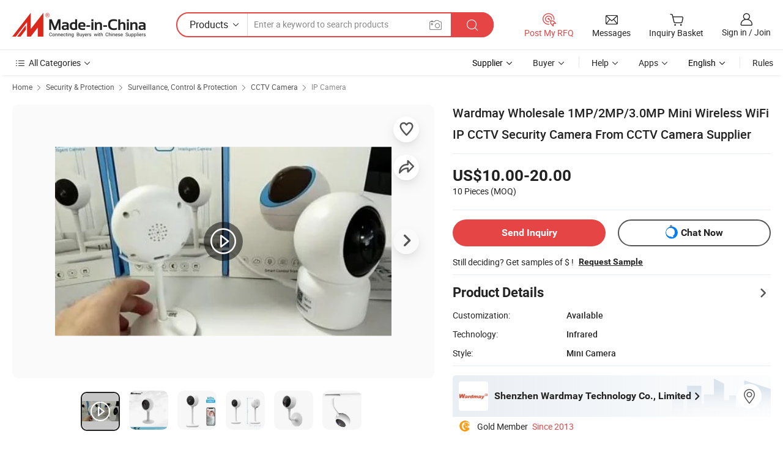

--- FILE ---
content_type: text/html;charset=UTF-8
request_url: https://wardmay-cctv.en.made-in-china.com/product/NZgQiIuOfYkb/China-Wardmay-Wholesale-1MP-2MP-3-0MP-Mini-Wireless-WiFi-IP-CCTV-Security-Camera-From-CCTV-Camera-Supplier.html
body_size: 35997
content:
<!DOCTYPE html>
<html lang="en">
<head>
            <title>Wardmay Wholesale 1MP/2MP/3.0MP Mini Wireless WiFi IP CCTV Security Camera From CCTV Camera Supplier - WiFi IP Camera and Wireless Security Cameras</title>
        <meta content="text/html; charset=utf-8" http-equiv="Content-Type"/>
    <meta name="referrer" content="unsafe-url"/>
    <link rel="dns-prefetch" href="//www.micstatic.com">
    <link rel="dns-prefetch" href="//image.made-in-china.com">
    <link rel="dns-prefetch" href="//www.made-in-china.com">
    <link rel="dns-prefetch" href="//pylon.micstatic.com">
    <link rel="dns-prefetch" href="//expo.made-in-china.com">
    <link rel="dns-prefetch" href="//world.made-in-china.com">
    <link rel="dns-prefetch" href="//pic.made-in-china.com">
    <link rel="dns-prefetch" href="//fa.made-in-china.com">
                            <link rel="alternate" hreflang="en" href="https://wardmay-cctv.en.made-in-china.com/product/NZgQiIuOfYkb/China-Wardmay-Wholesale-1MP-2MP-3-0MP-Mini-Wireless-WiFi-IP-CCTV-Security-Camera-From-CCTV-Camera-Supplier.html" />
                                                        <link rel="alternate" hreflang="es" href="https://es.made-in-china.com/co_wardmay-cctv/product_Wardmay-Wholesale-1MP-2MP-3-0MP-Mini-Wireless-WiFi-IP-CCTV-Security-Camera-From-CCTV-Camera-Supplier_oyiinhrng.html" />
                                            <link rel="alternate" hreflang="pt" href="https://pt.made-in-china.com/co_wardmay-cctv/product_Wardmay-Wholesale-1MP-2MP-3-0MP-Mini-Wireless-WiFi-IP-CCTV-Security-Camera-From-CCTV-Camera-Supplier_oyiinhrng.html" />
                                            <link rel="alternate" hreflang="fr" href="https://fr.made-in-china.com/co_wardmay-cctv/product_Wardmay-Wholesale-1MP-2MP-3-0MP-Mini-Wireless-WiFi-IP-CCTV-Security-Camera-From-CCTV-Camera-Supplier_oyiinhrng.html" />
                                            <link rel="alternate" hreflang="ru" href="https://ru.made-in-china.com/co_wardmay-cctv/product_Wardmay-Wholesale-1MP-2MP-3-0MP-Mini-Wireless-WiFi-IP-CCTV-Security-Camera-From-CCTV-Camera-Supplier_oyiinhrng.html" />
                                            <link rel="alternate" hreflang="it" href="https://it.made-in-china.com/co_wardmay-cctv/product_Wardmay-Wholesale-1MP-2MP-3-0MP-Mini-Wireless-WiFi-IP-CCTV-Security-Camera-From-CCTV-Camera-Supplier_oyiinhrng.html" />
                                            <link rel="alternate" hreflang="de" href="https://de.made-in-china.com/co_wardmay-cctv/product_Wardmay-Wholesale-1MP-2MP-3-0MP-Mini-Wireless-WiFi-IP-CCTV-Security-Camera-From-CCTV-Camera-Supplier_oyiinhrng.html" />
                                            <link rel="alternate" hreflang="nl" href="https://nl.made-in-china.com/co_wardmay-cctv/product_Wardmay-Wholesale-1MP-2MP-3-0MP-Mini-Wireless-WiFi-IP-CCTV-Security-Camera-From-CCTV-Camera-Supplier_oyiinhrng.html" />
                                            <link rel="alternate" hreflang="ar" href="https://sa.made-in-china.com/co_wardmay-cctv/product_Wardmay-Wholesale-1MP-2MP-3-0MP-Mini-Wireless-WiFi-IP-CCTV-Security-Camera-From-CCTV-Camera-Supplier_oyiinhrng.html" />
                                            <link rel="alternate" hreflang="ko" href="https://kr.made-in-china.com/co_wardmay-cctv/product_Wardmay-Wholesale-1MP-2MP-3-0MP-Mini-Wireless-WiFi-IP-CCTV-Security-Camera-From-CCTV-Camera-Supplier_oyiinhrng.html" />
                                            <link rel="alternate" hreflang="ja" href="https://jp.made-in-china.com/co_wardmay-cctv/product_Wardmay-Wholesale-1MP-2MP-3-0MP-Mini-Wireless-WiFi-IP-CCTV-Security-Camera-From-CCTV-Camera-Supplier_oyiinhrng.html" />
                                            <link rel="alternate" hreflang="hi" href="https://hi.made-in-china.com/co_wardmay-cctv/product_Wardmay-Wholesale-1MP-2MP-3-0MP-Mini-Wireless-WiFi-IP-CCTV-Security-Camera-From-CCTV-Camera-Supplier_oyiinhrng.html" />
                                            <link rel="alternate" hreflang="th" href="https://th.made-in-china.com/co_wardmay-cctv/product_Wardmay-Wholesale-1MP-2MP-3-0MP-Mini-Wireless-WiFi-IP-CCTV-Security-Camera-From-CCTV-Camera-Supplier_oyiinhrng.html" />
                                            <link rel="alternate" hreflang="tr" href="https://tr.made-in-china.com/co_wardmay-cctv/product_Wardmay-Wholesale-1MP-2MP-3-0MP-Mini-Wireless-WiFi-IP-CCTV-Security-Camera-From-CCTV-Camera-Supplier_oyiinhrng.html" />
                                            <link rel="alternate" hreflang="vi" href="https://vi.made-in-china.com/co_wardmay-cctv/product_Wardmay-Wholesale-1MP-2MP-3-0MP-Mini-Wireless-WiFi-IP-CCTV-Security-Camera-From-CCTV-Camera-Supplier_oyiinhrng.html" />
                                            <link rel="alternate" hreflang="id" href="https://id.made-in-china.com/co_wardmay-cctv/product_Wardmay-Wholesale-1MP-2MP-3-0MP-Mini-Wireless-WiFi-IP-CCTV-Security-Camera-From-CCTV-Camera-Supplier_oyiinhrng.html" />
                                    <link rel="alternate" hreflang="x-default" href="https://wardmay-cctv.en.made-in-china.com/product/NZgQiIuOfYkb/China-Wardmay-Wholesale-1MP-2MP-3-0MP-Mini-Wireless-WiFi-IP-CCTV-Security-Camera-From-CCTV-Camera-Supplier.html" />
    <meta name="viewport" content="initial-scale=1.0,user-scalable=no,maximum-scale=1,width=device-width">
    <meta name="format-detection" content="telephone=no">
            <meta name="Keywords" content="Wardmay Wholesale 1MP/2MP/3.0MP Mini Wireless WiFi IP CCTV Security Camera From CCTV Camera Supplier, WiFi IP Camera, Wireless Security Cameras"/>
            <meta name="Description"
              content="Wardmay Wholesale 1MP/2MP/3.0MP Mini Wireless WiFi IP CCTV Security Camera From CCTV Camera Supplier, Find Details and Price about WiFi IP Camera Wireless Security Cameras from Wardmay Wholesale 1MP/2MP/3.0MP Mini Wireless WiFi IP CCTV Security Camera From CCTV Camera Supplier - Shenzhen Wardmay Technology Co., Limited"/>
            <meta http-equiv="X-UA-Compatible" content="IE=Edge, chrome=1"/>
    <meta name="renderer" content="webkit"/>
             <meta property="og:title" content="[Hot Item] Wardmay Wholesale 1MP/2MP/3.0MP Mini Wireless WiFi IP CCTV Security Camera From CCTV Camera Supplier"/>
<meta property="og:type" content="product"/>
<meta property="og:url" content="https://wardmay-cctv.en.made-in-china.com/product/NZgQiIuOfYkb/China-Wardmay-Wholesale-1MP-2MP-3-0MP-Mini-Wireless-WiFi-IP-CCTV-Security-Camera-From-CCTV-Camera-Supplier.html"/>
<meta property="og:image" content="https://image.made-in-china.com/2f0j00yVhpQHSIEFqC/Wardmay-Wholesale-1MP-2MP-3-0MP-Mini-Wireless-WiFi-IP-CCTV-Security-Camera-From-CCTV-Camera-Supplier.jpg"/>
<meta property="og:site_name" content="Made-in-China.com"/>
<meta property="fb:admins" content="292039974180201"/>
<meta property="fb:page_id" content="10150525576765348"/>
<meta property="fb:app_id" content="205885989426763"/>
<meta property="og:description" content="Technology: Infrared Style: Mini Camera Type: IP Camera Sensor: CMOS HDMI Format: 720p/1080P/3.0MP Horizontal Resolution: 720p/1080P/3.0MP"/>
<meta property="product:price:amount" content="10.0" />
<meta property="product:price:currency" content="USD" />
<meta property="og:availability" content="instock" />
<link rel="canonical" href="https://wardmay-cctv.en.made-in-china.com/product/NZgQiIuOfYkb/China-Wardmay-Wholesale-1MP-2MP-3-0MP-Mini-Wireless-WiFi-IP-CCTV-Security-Camera-From-CCTV-Camera-Supplier.html" />
            <link rel="alternate" media="only screen and (max-width:640px)" href="https://m.made-in-china.com/product/Wardmay-Wholesale-1MP-2MP-3-0MP-Mini-Wireless-WiFi-IP-CCTV-Security-Camera-From-CCTV-Camera-Supplier-923346845.html">
            <link rel="amphtml" href="https://m.made-in-china.com/amp/product/Wardmay-Wholesale-1MP-2MP-3-0MP-Mini-Wireless-WiFi-IP-CCTV-Security-Camera-From-CCTV-Camera-Supplier-923346845.html">
        <link rel="stylesheet" type="text/css" href="https://www.micstatic.com/landing/www/product/detail_v2/css/product-detail_620f98df.css" media="all"/>
                    <!-- Polyfill Code Begin --><script chaset="utf-8" type="text/javascript" src="https://www.micstatic.com/polyfill/polyfill-simplify_eb12d58d.js"></script><!-- Polyfill Code End --></head>
        <body class="theme-01 J-ATF" style="overflow-y: scroll;" probe-clarity="false" >
    <div style="position:absolute;top:0;left:0;width:1px;height:1px;overflow:hidden">
                                            <img src="//stat.made-in-china.com/event/rec.gif?type=10&data=%7B%22pdid%22%3A%22923346845%22%2C%22list%22%3A%5B%7B%22t%22%3A1%2C%22f%22%3A0%2C%22id%22%3A%222226908975%22%7D%2C%7B%22t%22%3A1%2C%22f%22%3A0%2C%22id%22%3A%221904489222%22%7D%2C%7B%22t%22%3A1%2C%22f%22%3A0%2C%22id%22%3A%22902755325%22%7D%2C%7B%22t%22%3A1%2C%22f%22%3A0%2C%22id%22%3A%22926618455%22%7D%2C%7B%22t%22%3A1%2C%22f%22%3A0%2C%22id%22%3A%222242584945%22%7D%2C%7B%22t%22%3A1%2C%22f%22%3A0%2C%22id%22%3A%222229445915%22%7D%2C%7B%22t%22%3A1%2C%22f%22%3A0%2C%22id%22%3A%222025616425%22%7D%2C%7B%22t%22%3A1%2C%22f%22%3A0%2C%22id%22%3A%222016732855%22%7D%2C%7B%22t%22%3A1%2C%22f%22%3A0%2C%22id%22%3A%221905206202%22%7D%2C%7B%22t%22%3A1%2C%22f%22%3A0%2C%22id%22%3A%221904385812%22%7D%5D%7D&st=5764" alt=""/>
            </div>
    <input type="hidden" id="lan" name="lan" value="en">
    <input type="hidden" name="pg_abp" id="pg_abp" value="a">
    <input type="hidden" name="isGoogleSeoBuyer" id="isGoogleSeoBuyer" value="false">
    <input type="hidden" name="verifiedTranslate" id="verifiedTranslate" value="Verified Certificate">
    <input type="hidden" class="J-data-pid" value="923346845">
            <input type="hidden" class="J-data-layout" value="2">
    <input type="hidden" value="prodDetail">
    <input type="hidden" id="loginUserName" value="wardmay-cctv"/>
    <input type="hidden" id="comReviewSourceId" name="comReviewSourceId" value="tojmgwqHarYx"/>
    <input type="hidden" name="user_behavior_trace_id" id="user_behavior_trace_id" value="1jf82mg1bc91w"/>
    <input type="hidden" name="receptionABTestSwitch" id="receptionABTestSwitch" value="true"/>
    <input type="hidden" name="alertReceptionCardWaitingTime" id="alertReceptionCardWaitingTime" value="1"/>
            <div id="header" ></div>
<script>
    function headerHomeInit() {
        const funcName = 'headerHome';
        const app = new window[funcName]({target: document.getElementById('header'), props: {props: {"pageType":8,"logoTitle":"Manufacturers & Suppliers","logoUrl":null,"base":{"buyerInfo":{"service":"Service","newUserGuide":"New User Guide","auditReport":"Audited Suppliers' Reports","meetSuppliers":"Meet Suppliers","onlineTrading":"Secured Trading Service","buyerCenter":"Buyer Center","contactUs":"Contact Us","search":"Search","prodDirectory":"Product Directory","supplierDiscover":"Supplier Discover","sourcingRequest":"Post Sourcing Request","quickLinks":"Quick Links","myFavorites":"My Favorites","visitHistory":"Browsing History","buyer":"Buyer","blog":"Business Insights"},"supplierInfo":{"supplier":"Supplier","joinAdvance":"加入高级会员","tradeServerMarket":"外贸服务市场","memberHome":"外贸e家","cloudExpo":"Smart Expo云展会","onlineTrade":"交易服务","internationalLogis":"国际物流","northAmericaBrandSailing":"北美全渠道出海","micDomesticTradeStation":"中国制造网内贸站"},"helpInfo":{"whyMic":"Why Made-in-China.com","auditSupplierWay":"How Do We Audit Suppliers","securePaymentWay":"How Do We Secure Payment","submitComplaint":"Submit a Complaint","contactUs":"Contact Us","faq":"FAQ","help":"Help"},"appsInfo":{"downloadApp":"Download App!","forBuyer":"For Buyer","forSupplier":"For Supplier","exploreApp":"Explore App Exclusive Discounts","apps":"Apps"},"languages":[{"lanCode":0,"simpleName":"en","name":"English","value":"https://wardmay-cctv.en.made-in-china.com/product/NZgQiIuOfYkb/China-Wardmay-Wholesale-1MP-2MP-3-0MP-Mini-Wireless-WiFi-IP-CCTV-Security-Camera-From-CCTV-Camera-Supplier.html","htmlLang":"en"},{"lanCode":5,"simpleName":"es","name":"Español","value":"https://es.made-in-china.com/co_wardmay-cctv/product_Wardmay-Wholesale-1MP-2MP-3-0MP-Mini-Wireless-WiFi-IP-CCTV-Security-Camera-From-CCTV-Camera-Supplier_oyiinhrng.html","htmlLang":"es"},{"lanCode":4,"simpleName":"pt","name":"Português","value":"https://pt.made-in-china.com/co_wardmay-cctv/product_Wardmay-Wholesale-1MP-2MP-3-0MP-Mini-Wireless-WiFi-IP-CCTV-Security-Camera-From-CCTV-Camera-Supplier_oyiinhrng.html","htmlLang":"pt"},{"lanCode":2,"simpleName":"fr","name":"Français","value":"https://fr.made-in-china.com/co_wardmay-cctv/product_Wardmay-Wholesale-1MP-2MP-3-0MP-Mini-Wireless-WiFi-IP-CCTV-Security-Camera-From-CCTV-Camera-Supplier_oyiinhrng.html","htmlLang":"fr"},{"lanCode":3,"simpleName":"ru","name":"Русский язык","value":"https://ru.made-in-china.com/co_wardmay-cctv/product_Wardmay-Wholesale-1MP-2MP-3-0MP-Mini-Wireless-WiFi-IP-CCTV-Security-Camera-From-CCTV-Camera-Supplier_oyiinhrng.html","htmlLang":"ru"},{"lanCode":8,"simpleName":"it","name":"Italiano","value":"https://it.made-in-china.com/co_wardmay-cctv/product_Wardmay-Wholesale-1MP-2MP-3-0MP-Mini-Wireless-WiFi-IP-CCTV-Security-Camera-From-CCTV-Camera-Supplier_oyiinhrng.html","htmlLang":"it"},{"lanCode":6,"simpleName":"de","name":"Deutsch","value":"https://de.made-in-china.com/co_wardmay-cctv/product_Wardmay-Wholesale-1MP-2MP-3-0MP-Mini-Wireless-WiFi-IP-CCTV-Security-Camera-From-CCTV-Camera-Supplier_oyiinhrng.html","htmlLang":"de"},{"lanCode":7,"simpleName":"nl","name":"Nederlands","value":"https://nl.made-in-china.com/co_wardmay-cctv/product_Wardmay-Wholesale-1MP-2MP-3-0MP-Mini-Wireless-WiFi-IP-CCTV-Security-Camera-From-CCTV-Camera-Supplier_oyiinhrng.html","htmlLang":"nl"},{"lanCode":9,"simpleName":"sa","name":"العربية","value":"https://sa.made-in-china.com/co_wardmay-cctv/product_Wardmay-Wholesale-1MP-2MP-3-0MP-Mini-Wireless-WiFi-IP-CCTV-Security-Camera-From-CCTV-Camera-Supplier_oyiinhrng.html","htmlLang":"ar"},{"lanCode":11,"simpleName":"kr","name":"한국어","value":"https://kr.made-in-china.com/co_wardmay-cctv/product_Wardmay-Wholesale-1MP-2MP-3-0MP-Mini-Wireless-WiFi-IP-CCTV-Security-Camera-From-CCTV-Camera-Supplier_oyiinhrng.html","htmlLang":"ko"},{"lanCode":10,"simpleName":"jp","name":"日本語","value":"https://jp.made-in-china.com/co_wardmay-cctv/product_Wardmay-Wholesale-1MP-2MP-3-0MP-Mini-Wireless-WiFi-IP-CCTV-Security-Camera-From-CCTV-Camera-Supplier_oyiinhrng.html","htmlLang":"ja"},{"lanCode":12,"simpleName":"hi","name":"हिन्दी","value":"https://hi.made-in-china.com/co_wardmay-cctv/product_Wardmay-Wholesale-1MP-2MP-3-0MP-Mini-Wireless-WiFi-IP-CCTV-Security-Camera-From-CCTV-Camera-Supplier_oyiinhrng.html","htmlLang":"hi"},{"lanCode":13,"simpleName":"th","name":"ภาษาไทย","value":"https://th.made-in-china.com/co_wardmay-cctv/product_Wardmay-Wholesale-1MP-2MP-3-0MP-Mini-Wireless-WiFi-IP-CCTV-Security-Camera-From-CCTV-Camera-Supplier_oyiinhrng.html","htmlLang":"th"},{"lanCode":14,"simpleName":"tr","name":"Türkçe","value":"https://tr.made-in-china.com/co_wardmay-cctv/product_Wardmay-Wholesale-1MP-2MP-3-0MP-Mini-Wireless-WiFi-IP-CCTV-Security-Camera-From-CCTV-Camera-Supplier_oyiinhrng.html","htmlLang":"tr"},{"lanCode":15,"simpleName":"vi","name":"Tiếng Việt","value":"https://vi.made-in-china.com/co_wardmay-cctv/product_Wardmay-Wholesale-1MP-2MP-3-0MP-Mini-Wireless-WiFi-IP-CCTV-Security-Camera-From-CCTV-Camera-Supplier_oyiinhrng.html","htmlLang":"vi"},{"lanCode":16,"simpleName":"id","name":"Bahasa Indonesia","value":"https://id.made-in-china.com/co_wardmay-cctv/product_Wardmay-Wholesale-1MP-2MP-3-0MP-Mini-Wireless-WiFi-IP-CCTV-Security-Camera-From-CCTV-Camera-Supplier_oyiinhrng.html","htmlLang":"id"}],"showMlan":true,"showRules":false,"rules":"Rules","language":"en","menu":"Menu","subTitle":null,"subTitleLink":null,"stickyInfo":null},"categoryRegion":{"categories":"All Categories","categoryList":[{"name":"Agriculture & Food","value":"https://www.made-in-china.com/products/catlist/listsubcat/105/00/mic/Agriculture_Food.html","catCode":"1000000000"},{"name":"Apparel & Accessories","value":"https://www.made-in-china.com/products/catlist/listsubcat/108/00/mic/Apparel_Accessories.html","catCode":"1100000000"},{"name":"Arts & Crafts","value":"https://www.made-in-china.com/products/catlist/listsubcat/111/00/mic/Arts_Crafts.html","catCode":"1200000000"},{"name":"Auto, Motorcycle Parts & Accessories","value":"https://www.made-in-china.com/Auto-Parts-Accessories-Catalog/Auto-Parts-Accessories.html","catCode":"2900000000"},{"name":"Bags, Cases & Boxes","value":"https://www.made-in-china.com/Bags-Cases-Boxes-Catalog/Bags-Cases-Boxes.html","catCode":"2600000000"},{"name":"Chemicals","value":"https://www.made-in-china.com/products/catlist/listsubcat/114/00/mic/Chemicals.html","catCode":"1300000000"},{"name":"Computer Products","value":"https://www.made-in-china.com/Computer-Products-Catalog/Computer-Products.html","catCode":"3300000000"},{"name":"Construction & Decoration","value":"https://www.made-in-china.com/products/catlist/listsubcat/120/00/mic/Construction_Decoration.html","catCode":"1500000000"},{"name":"Consumer Electronics","value":"https://www.made-in-china.com/Consumer-Electronics-Catalog/Consumer-Electronics.html","catCode":"1400000000"},{"name":"Electrical & Electronics","value":"https://www.made-in-china.com/products/catlist/listsubcat/123/00/mic/Electrical_Electronics.html","catCode":"1600000000"},{"name":"Furniture","value":"https://www.made-in-china.com/Furniture-Furnishing-Catalog/Furniture-Furnishing.html","catCode":"2700000000"},{"name":"Health & Medicine","value":"https://www.made-in-china.com/products/catlist/listsubcat/126/00/mic/Health_Medicine.html","catCode":"1700000000"},{"name":"Industrial Equipment & Components","value":"https://www.made-in-china.com/Industrial-Equipment-Components-Catalog/Industrial-Equipment-Components.html","catCode":"3400000000"},{"name":"Instruments & Meters","value":"https://www.made-in-china.com/Instruments-Meters-Catalog/Instruments-Meters.html","catCode":"3500000000"},{"name":"Light Industry & Daily Use","value":"https://www.made-in-china.com/products/catlist/listsubcat/129/00/mic/Light_Industry_Daily_Use.html","catCode":"1800000000"},{"name":"Lights & Lighting","value":"https://www.made-in-china.com/Lights-Lighting-Catalog/Lights-Lighting.html","catCode":"3000000000"},{"name":"Manufacturing & Processing Machinery","value":"https://www.made-in-china.com/products/catlist/listsubcat/132/00/mic/Machinery.html","catCode":"1900000000"},{"name":"Metallurgy, Mineral & Energy","value":"https://www.made-in-china.com/products/catlist/listsubcat/135/00/mic/Metallurgy_Mineral_Energy.html","catCode":"2000000000"},{"name":"Office Supplies","value":"https://www.made-in-china.com/Office-Supplies-Catalog/Office-Supplies.html","catCode":"2800000000"},{"name":"Packaging & Printing","value":"https://www.made-in-china.com/Packaging-Printing-Catalog/Packaging-Printing.html","catCode":"3600000000"},{"name":"Security & Protection","value":"https://www.made-in-china.com/Security-Protection-Catalog/Security-Protection.html","catCode":"2500000000"},{"name":"Service","value":"https://www.made-in-china.com/products/catlist/listsubcat/147/00/mic/Service.html","catCode":"2400000000"},{"name":"Sporting Goods & Recreation","value":"https://www.made-in-china.com/Sporting-Goods-Recreation-Catalog/Sporting-Goods-Recreation.html","catCode":"3100000000"},{"name":"Textile","value":"https://www.made-in-china.com/products/catlist/listsubcat/138/00/mic/Textile.html","catCode":"2100000000"},{"name":"Tools & Hardware","value":"https://www.made-in-china.com/Tools-Hardware-Catalog/Tools-Hardware.html","catCode":"3200000000"},{"name":"Toys","value":"https://www.made-in-china.com/products/catlist/listsubcat/141/00/mic/Toys.html","catCode":"2200000000"},{"name":"Transportation","value":"https://www.made-in-china.com/products/catlist/listsubcat/144/00/mic/Transportation.html","catCode":"2300000000"}],"more":"More"},"searchRegion":{"show":true,"lookingFor":"Tell us what you are looking for...","homeUrl":"//en.made-in-china.com","products":"Products","suppliers":"Suppliers","auditedFactory":null,"uploadImage":"Upload Image","max20MbPerImage":"Max 20MB per Image","yourRecentKeywords":"Your Recent Keywords","clearHistory":"Clear History","popularSearches":"Related Searches","relatedSearches":"More","more":null,"maxSizeErrorMsg":"Upload failed. Max image size is 20MB.","noNetworkErrorMsg":"No network connection. Please check your network settings and try again.","uploadFailedErrorMsg":"Upload failed.Incorrect image format. Supported formats: JPG,PNG,BMP.","relatedList":null,"relatedTitle":null,"relatedTitleLink":null,"formParams":{"subaction":"hunt","style":"b","mode":"and","code":"0","comProvince":"nolimit","order":"0","isOpenCorrection":"1","org":"top","word":null,"keyword":null,"condition":"0","file":null,"conditionParamsList":[{"condition":"0","conditionName":"Products","action":"https://www.made-in-china.com/productdirectory.do?subaction=hunt&style=b&mode=and&code=0&comProvince=nolimit&order=0&isOpenCorrection=1&org=top&searchType=0&word=#word#","searchUrl":"https://keywordsuggestions.made-in-china.com/suggest/getEnProdSuggest.do?param=#param#&kind=5&ad=1&id=MICSearchSuggest&count=10&ignoreCase=true&matchAnywhere=true&catflag=1&seo=1","inputPlaceholder":"Enter a keyword to search products"},{"condition":"1","conditionName":"Suppliers","action":"https://www.made-in-china.com/companysearch.do?subaction=hunt&style=b&mode=and&code=0&comProvince=nolimit&order=0&isOpenCorrection=1&searchType=1&word=#word#","searchUrl":"https://keywordsuggestions.made-in-china.com/suggest/getEnSupplierSuggest.do?param=#param#&kind=5&ad=1&id=MICSearchSuggest&count=10&ignoreCase=true&matchAnywhere=true&catflag=1","inputPlaceholder":"Enter a keyword to search suppliers"}]},"mlanFormParams":null,"enterKeywordTips":"Please enter a keyword at least for your search.","openMultiSearch":false},"frequentRegion":{"rfq":{"rfq":"Post My RFQ","searchRfq":"Search RFQs","acquireRfqHover":"Tell us what you need and try the easy way to get quotes!","searchRfqHover":"Discover quality RFQs and connect with big-budget buyers"},"account":{"account":"Account","signIn":"Sign in","join":"Join","newUser":"New User","joinFree":"Join Free","or":"Or","socialLogin":"By clicking Sign In, Join Free or Continue with Facebook, Linkedin, Twitter, Google, %s I agree to the %sUser Agreement%s and the %sPrivacy Policy%s","message":"Messages","quotes":"Quotes","orders":"Orders","favorites":"Favorites","visitHistory":"Browsing History","postSourcingRequest":"Post Sourcing Request","hi":"Hi","signOut":"Sign Out","manageProduct":"Manage Products","editShowroom":"Edit Showroom","username":"","userType":null,"foreignIP":true,"currentYear":2026,"userAgreement":"User Agreement","privacyPolicy":"Privacy Policy"},"message":{"message":"Messages","signIn":"Sign in","join":"Join","newUser":"New User","joinFree":"Join Free","viewNewMsg":"Sign in to view the new messages","inquiry":"Inquiries","rfq":"RFQs","awaitingPayment":"Awaiting payments","chat":"Chats","awaitingQuotation":"Awaiting Quotations"},"cart":{"cart":"Inquiry Basket"}},"busiRegion":null,"previewRegion":null}}});
		const hoc=o=>(o.__proto__.$get=function(o){return this.$$.ctx[this.$$.props[o]]},o.__proto__.$getKeys=function(){return Object.keys(this.$$.props)},o.__proto__.$getProps=function(){return this.$get("props")},o.__proto__.$setProps=function(o){var t=this.$getKeys(),s={},p=this;t.forEach(function(o){s[o]=p.$get(o)}),s.props=Object.assign({},s.props,o),this.$set(s)},o.__proto__.$help=function(){console.log("\n            $set(props): void             | 设置props的值\n            $get(key: string): any        | 获取props指定key的值\n            $getKeys(): string[]          | 获取props所有key\n            $getProps(): any              | 获取props里key为props的值（适用nail）\n            $setProps(params: any): void  | 设置props里key为props的值（适用nail）\n            $on(ev, callback): func       | 添加事件监听，返回移除事件监听的函数\n            $destroy(): void              | 销毁组件并触发onDestroy事件\n        ")},o);
        window[`${funcName}Api`] = hoc(app);
    };
</script><script type="text/javascript" crossorigin="anonymous" onload="headerHomeInit()" src="https://www.micstatic.com/nail/pc/header-home_7ca8e9c4.js"></script>        <div class="sr-container J-layout ">
        <script type="text/x-data" class="J-mlan-stat-data">{"t":"mLanCou","f":"prodDetail","vId":null}</script>
                <div>
            <input type="hidden" id="J-detail-isProduct"/>
            <input type="hidden" id="loginUserName" value="wardmay-cctv"/>
            <input type="hidden" id="curLanCode" value="0"/>
            <input type="hidden" id="sensor_pg_v" value="pid:NZgQiIuOfYkb,cid:tojmgwqHarYx,tp:104,stp:10403,plate:normal,sst:paid,is_trade:0,is_sample:1,is_rushorder:0,is_verified:1,abt:null,abp:a"/>
            <input type="hidden" id="productId" value="NZgQiIuOfYkb"/>
            <input type="hidden" id="loginCountry" value="United_States"/>
            <input type="hidden" id="isUser" value="false"/>
            <input type="hidden" id="userEmailAddress" value=""/>
                        <script class="J-mlan-config" type="text/data-lang" data-lang="en">
                {
                    "more": "View All",
                    "less": "View Less",
                    "pmore": "More",
                    "pless": "Less",
                    "verifiedTranslate": "Verified Certificate",
                    "emailRequired": "Please enter your email address.",
                    "email": "Please enter a valid email address.",
                    "contentRequired": "Please enter the content for your inquiry.",
                    "maxLength": "Your inquiry content must be between 20 to 4000 characters.",
                    "quiryDialogTitle": "Enter your contact to build trust with supplier(s)",
                    "videoTitle": "Watch Related Videos",
                    "alsoViewTitle": "People who viewed this also viewed",
                    "latestPriceTitle": "Enter your detailed requirements to receive an accurate quote",
                    "Enter your email address":"Enter your email address",
                    "ratingReviews": "Ratings & Reviews",
                    "selectOptions": ["Top Reviews", "Most Recent"],
                    "frequencyError": "Your operation is too frequent, please try again later.",
                    "overallReviews": {
                        "title": "Overall Reviews",
                        "reviews": "Reviews",
                        "star": "Star"
                    },
                    "customerSatisfaction": {
                        "title": "Customer Satisfaction",
                        "response": "Response",
                        "service": "Service",
                        "quality": "Quality",
                        "delivery": "Delivery"
                    },
                    "reviewDetails": {
                        "title": "Review Details",
                        "verifiedPurchase": "Verified Purchase",
                        "showPlace": {
                            "publicShow": "Public show",
                            "publicShowInProtection": "Public show (Protection period)",
                            "onlyInVo": "Only show in VO"
                        },
                        "modified": "Modified"
                    },
                    "pager": {
                        "goTo": "Go To",
                        "page": "Page",
                        "next": "Next",
                        "prev": "Prev",
                        "confirm": "Confirm"
                    },
                    "loadingTip": "Loading",
                    "foldingReviews": "View Folding Reviews",
                    "noInfoTemporarily": "No information temporarily.",
                    "strengthLabel": "Verified strength label",
                    "Negotiable":"Negotiable",
                    "Free Shipping to {{country}} by {{carrier}}":"Free Shipping to {{country}} by {{carrier}}",
                    "Estimated delivery time $ Days":"Estimated delivery time $ Days",
                    "To be negotiated to {{country}} by {{carrier}}":"To be negotiated to {{country}} by {{carrier}}",
                    "US$ {{freight}} to {{country}} by {{carrier}}":"US$ {{freight}} to {{country}} by {{carrier}}",
                    "Still deciding? Get samples of $ !": "Still deciding? Get samples of $ !",
                    "Shipping Cost": "Shipping Cost",
                    "Delivery": "Delivery",
                    "{{buyerName}} made an order recently.": "{{buyerName}} made an order recently.",
                    "The hot selling product from our verified and experienced supplier.": "The hot selling product from our verified and experienced supplier.",
                    "selectSkuSpec": "Select variations and quantity",
                    "productSpecification": "Product Specifications",
                    "productsTotalAmount": "Products Total Amount",
                    "sendInquiry": "Send Inquiry",
                    "minOrderTips": "Your product quantity is less than {{minTotalCount}} MOQ.",
                    "buyNow": "Buy Now",
                    "startOrderRequest": "Start Order Request",
                    "shippingFeeTips": "Does not include shipping fees."

                }
            </script>
            <div class="sr-layout-wrap sr-layout-resp">
                <div class="detail-top-bar" >
                                            <div class="sr-QPWords-cont">
                            <ul>
                                                                                                                                    <li class="sr-QPWords-item">
                                        <a href="//www.made-in-china.com" target="_blank" rel="nofollow">Home</a>
                                        <i class="ob-icon icon-right"></i>
                                                                                    <a href="//www.made-in-china.com/Security-Protection-Catalog/Security-Protection.html" target="_blank">Security & Protection</a>
                                            <i class="ob-icon icon-right"></i>
                                                                                    <a href="//www.made-in-china.com/Security-Protection-Catalog/Surveillance-Control-Protection.html" target="_blank">Surveillance, Control & Protection</a>
                                            <i class="ob-icon icon-right"></i>
                                                                                <a href="//www.made-in-china.com/Security-Protection-Catalog/Security-Camera.html" target="_blank">CCTV Camera</a>
                                                                                    <i class="ob-icon icon-right"></i>
                                            <a href="https://www.made-in-china.com/Security-Protection-Catalog/browse-IP-Camera-25080700000003.html" target="_blank">IP Camera</a>
                                                                            </li>
                                                            </ul>
                        </div>
                                    </div>
                            </div>
                        <div class="sr-layout-detail clears">
                <div class="sr-detail-content clears">
                    <div class="sr-layout-block sr-layout-left">
                        <div class="sr-layout-content sr-proMainInfo J-sr-proMainInfo">
                            <div class="sr-proMainInfo-baseInfo J-proMainInfo-baseInfo" faw-module="main_function" faw-exposure>
        <div class="sr-proMainInfo-baseInfo-name">
            <h1 class="sr-proMainInfo-baseInfoH1 J-baseInfo-name" data-prod-tag="">
                <span class="J-meiAward"></span> <span>Wardmay Wholesale 1MP/2MP/3.0MP Mini Wireless WiFi IP CCTV Security Camera From CCTV Camera Supplier</span>
            </h1>
            <div class="tag-wrapper">
                <div class="J-deal-tag"></div>
            </div>
                            <div class="J-prodexpo"></div>
                    </div>
            <div class="sr-proMainInfo-baseInfo-property">
            <div class="baseInfo-price-related">
                <div class="J-activity-banner attr-line"></div>
                <input type="hidden" id="inquiry4PriceHref" name="inquiry4PriceHref" value="//www.made-in-china.com/sendInquiry/prod_NZgQiIuOfYkb_tojmgwqHarYx_0.html?plant=en&from=shrom&type=cs&style=3&page=p_detail">
                <div class="swiper-proMainInfo-baseInfo-propertyGetPrice-container">
                    <input type="hidden" value="{'Payment Terms':'L/C, T/T, Western Union, Paypal','Port':'Shenzhen, China'}" id="priceProp">
                                                                                                        <div class="sr-proMainInfo-baseInfo-propertyPrice">
                                                    <div class="only-one-priceNum">
                                <table>
                                    <tbody>
                                    <tr style="display: inline-flex;align-items: baseline; flex-wrap: wrap;flex-direction: column;" class="only-one-priceNum-tr">
                                        <td style="padding: 0 !important;">
                                        <span class="only-one-priceNum-td-left">US$10.00-20.00 </span>
                                        </td>
                                        <td style="padding: 0" class="sa-only-property-price only-one-priceNum-price">
                                            <span style="color: #222">10 Pieces</span>
                                            <span style="color: #222">
                                            (MOQ)
                                        </span>
                                        </td>
                                    </tr>
                                    </tbody>
                                </table>
                            </div>
                    </div>
                </div>
                <div class="coupon-and-getlastprice">
                                            <div class="J-coupon-box"></div>
                                    </div>
            </div>
            <input type="hidden" id="login" value="false">
                        <div class="sr-proMainInfo-baseInfo-propertyAttr">
                <div>
        <input type="hidden" id="hasProdSpecs" value="false">
</div>
                                <div>
    <input type="hidden" id="supportRushOrder" value="false">
<div class="sr-layout-block contact-block J-contact-fix two-button">
    <div class="button-block contact-btn">
        <a fun-inquiry-product class="btns button-link-contact J-prod-btn-contact" target="_blank" href="https://www.made-in-china.com/sendInquiry/prod_NZgQiIuOfYkb_tojmgwqHarYx.html?plant=en&from=shrom&type=cs&style=3&page=p_detail" rel="nofollow" ads-data="st:24,pdid:NZgQiIuOfYkb,pcid:tojmgwqHarYx"> Send Inquiry
        </a>
    </div>
    <div class="sr-side-contSupplier-chat button-block J-sr-side-contSupplier-chat">
        <b text='[{"offline": {"text":"Chat Now","title":"Supplier is offline now, please leave your message."}, "online": {"text":"Chat Now","title":"Chat with supplier online now!"}}]' class="tm3_chat_status" lan="en" tmlan="en" dataId="tojmgwqHarYx_NZgQiIuOfYkb_1" inquiry="https://www.made-in-china.com/sendInquiry/prod_NZgQiIuOfYkb_tojmgwqHarYx.html?plant=en&from=shrom&type=cs&style=3&page=p_detail" processor="chat" cid="tojmgwqHarYx"></b>
        <span rel="nofollow" ads-data="st:13" class="tm-placeholder" title="Chat with supplier online now!" role="button" tabindex="0" aria-label="tm">
                            Chat Now
                    </span>
    </div>
</div>
    </div>
                                                            <table>
                            <tbody>
                            <tr>
                                <td>
                                    <div class="sample-order-info">
                                        <div class="info-text">
                                            <span class="J-sample-order">Still deciding? Get samples of $ !</span>
                                            <span class="sample-price J-sample-price" style="display: none">US$ 22/Piece</span>
                                        </div>
                                                                                    <a class="" ads-data="st:19" target="_blank" href="//www.made-in-china.com/requestSample/prod_NZgQiIuOfYkb_tojmgwqHarYx.html" rel="nofollow">Request Sample</a>
                                                                            </div>
                                </td>
                            </tr>
                            </tbody>
                        </table>
                                    <div class="attr-line"></div>
                    <div class="product-details-title pointer J-prod-detail" ads-data="st:309">
                        <span>Product Details</span>
                        <span><i class="ob-icon icon-right"></i></span>
                    </div>
                    <table>
                        <tbody>
                                                        <tr>
                                <th width="166" class="th-label">Customization:</th>
                                <td>Available</td>
                            </tr>
                                                        <tr>
                                <th width="166" class="th-label">Technology:</th>
                                <td>Infrared</td>
                            </tr>
                                                        <tr>
                                <th width="166" class="th-label">Style:</th>
                                <td>Mini Camera</td>
                            </tr>
                        </tbody>
                    </table>
                                    <div class="attr-line"></div>
                <div class="sr-layout-block sr-com-place sr-com-place-top">
                                                                     <div faw-module="verified_company_homepage" faw-exposure>
    <input type="hidden" id="J-linkInfo" value="https://wardmay-cctv.en.made-in-china.com">
        <div id="product-multi-box-small">
                                </div>
    <div class="sr-linkTo-comInfo J-linkTo-comInfo" ads-data>
        <div class="sr-com com-place-one com-place-one-new">
                            <div class="sr-com-logo" ads-data="st:185">
                    <img src="//www.micstatic.com/landing/www/product/img/transparent.png" data-original="//image.made-in-china.com/206f0j00yTatndBEHQcK/Shenzhen-Wardmay-Technology-Co-Limited.jpg" />
                </div>
                        <div class="sr-com-info">
                <div class="sr-comInfo-title ">
                    <div class="title-txt">
                        <a href="https://wardmay-cctv.en.made-in-china.com" target="_blank" ads-data="st:3" title="Shenzhen Wardmay Technology Co., Limited"><span class="text-ellipsis">Shenzhen Wardmay Technology Co., Limited</span> <i class="ob-icon icon-right"></i></a>
                    </div>
                </div>
                <div class="info-item-out">
                </div>
            </div>
            <div class="operate-wrapper">
                                    <div class="company-location" ads-data="st:225">
                        <a class="J-location" target="_blank" href="https://wardmay-cctv.en.made-in-china.com/company-Shenzhen-Wardmay-Technology-Co-Limited.html">
                            <i class="ob-icon icon-coordinate"></i>
                            <div class="tip arrow-bottom tip-gold">
                                <div class="gold-content">
                                    <div class="tip-con">
                                        Guangdong, China
                                    </div>
                                    <span class="arrow arrow-out">
                                    <span class="arrow arrow-in"></span>
                                </span>
                                </div>
                            </div>
                        </a>
                    </div>
            </div>
        </div>
                    <div class="rating-box">
                <div class='add_factory-icon'>
                                                </div>
                <div class="J-review-box" style="display: none">
                                            <div class="review-label">What's your impression of this company?</div>
                                            <div class="score-item review-btn" ads-data="st:114">
                            <i class="ob-icon icon-fill-text"></i>
                            <span>review now</span>
                        </div>
                </div>
            </div>
                <div class="sr-comInfo-sign com-place-two com-place-two-new no-tag ">
                                                <div class="sign-item" ads-data="st:186">
                                            <i class="item-icon icon-gold"></i>
                        Gold Member <span class="txt-year">Since 2013</span>
                                                                <div class="tip arrow-bottom tip-gold">
                        <div class="gold-content">
                            <div class="tip-con">
                                                                    <p class="tip-para">Suppliers with verified business licenses</p>
                                                            </div>
                        </div>
                    </div>
                </div>
                    </div>
    </div>
    <div class="com-place-three com-place-three-new">
                    <div class="sign-item J-verified-item" data-title="Audited by an independent third-party inspection agency" ads-data="st:113">
                <img class="item-icon" src="https://www.micstatic.com/common/img/icon-new/as-short.png" alt="Audited Supplier" />
                Audited Supplier <div class="tip arrow-bottom tip-gold">
                    <div class="gold-content">
                        <div class="tip-con">
                           <p class="tip-para">Audited by an independent third-party inspection agency</p>
                        </div>
                    </div>
                </div>
            </div>
                                    <div class="verified-list" ads-data="st:228">
                                                                <span class="verified-item">
                            <span class="verified-tip"></span>
                            Years of Export Experience <div class="tip arrow-bottom tip-gold">
                                <div class="gold-content">
                                    <div class="tip-con">
                                        The export experience of the supplier is more than 10 years
                                    </div>
                                </div>
                            </div>
                        </span>
                                            <span class="verified-item">
                            <span class="verified-tip"></span>
                            Patents Awarded <div class="tip arrow-bottom tip-gold">
                                <div class="gold-content">
                                    <div class="tip-con">
                                        The supplier had awarded %s patents, you can check the %arLink for more information
                                    </div>
                                </div>
                            </div>
                        </span>
                                            <span class="verified-item">
                            <span class="verified-tip"></span>
                            ODM Services <div class="tip arrow-bottom tip-gold">
                                <div class="gold-content">
                                    <div class="tip-con">
                                        The supplier provides ODM services
                                    </div>
                                </div>
                            </div>
                        </span>
                                            <span class="verified-item">
                            <span class="verified-tip"></span>
                            Private Mold <div class="tip arrow-bottom tip-gold">
                                <div class="gold-content">
                                    <div class="tip-con">
                                        The supplier has private mold
                                    </div>
                                </div>
                            </div>
                        </span>
                                    </div>
                                                    <div class="see-all no-sign" ads-data="st: 58;">
                    <a class="J-sign-in" href="javascript:void(0);">Sign In</a> to see all verified strength labels (15)
                </div>
                        </div>
</div>
                                </div>
            </div>
        </div>
    </div>
<input type="hidden" id="contactNow"
       value="https://www.made-in-china.com/sendInquiry/prod_NZgQiIuOfYkb_tojmgwqHarYx.html?plant=en&from=shrom&type=cs&style=3&page=p_detail">
<input type="hidden" id="supportOrder" value="false"
       data-url="//membercenter.made-in-china.com/newtrade/order/page/buyer-start-order.html?from=3&prodId=NZgQiIuOfYkb&sample=0">
    <style>
    .catalogForm .form-label{
        width: 190px;
    }
    .catalogForm .form-label em{
        color: #e64545;
        margin-right: 5px;
    }
    .catalogForm .form-fields{
        margin-left: 200px;
    }
</style>
<script type="text/template" id="J-catalog-dialog">
    <div class="alert-new mb20">
        <div class="alert-con alert-warn alert-state" style="width: 100%;">
            <span class="micon-state"><i class="ob-icon icon-caution"></i></span><span class="alert-txt">Please complete the form below, we will email the catalog to you.</span>
        </div>
    </div>
    <form action="" class="obelisk-form J-catalog-form catalogForm">
        <input type="hidden" name="source" value="2"/>
        <div class="form-item">
            <label class="form-label"><em>*</em>Email Address</label>
            <div class="form-fields">
                <input type="text" name="email" maxlength="160" class="input-text span-8" value=""/>
            </div>
        </div>
        <div class="form-item">
            <label class="form-label"><em>*</em>Name</label>
            <div class="form-fields">
                <input type="text" name="name" maxlength="50" class="input-text span-8" value=""/>
            </div>
        </div>
        <div class="form-item">
            <label class="form-label"><em>*</em>Country/Region</label>
            <div class="form-fields">
                <select class="span-8 J-countrySelect" select-css="span-8 select-flags" name="comCountry" value="">
                    {{ if(hotCountries && hotCountries.length>0){ }}
                    <optgroup label="--Please Select--">
                        {{ $.each(hotCountries,function(){ }}
                        <option {{ if(selected === this.countryKey){ }}selected="selected"{{ } }} value="{{-this.countryKey}}" select-countrycode="{{-this.countryCode}}" select-css="select-flag select-flag-{{-this.simpleCountryName.toLowerCase()}}" select-rm-areacode="{{-this.showAreaCodeFram}}">{{-this.coutryName}}</option>
                        {{ }) }}
                    </optgroup>
                    {{ } }}

                    {{ if(allCountries && allCountries.length>0){ }}
                    <optgroup label="--All Countries/Regions (A to Z)--">
                        {{ $.each(allCountries,function(){ }}
                        <option {{ if(selected === this.countryKey){ }}selected="selected"{{ } }} value="{{-this.countryKey}}" select-countrycode="{{-this.countryCode}}" select-css="select-flag select-flag-{{-this.simpleCountryName.toLowerCase()}}" select-rm-areacode="{{-this.showAreaCodeFram}}">{{-this.coutryName}}</option>
                        {{ }) }}
                    </optgroup>
                    {{ } }}
                </select>
            </div>
        </div>
        <div class="form-item J-validator-box hide">
            <label class="form-label"><em>*</em>Verification Code</label>
            <div class="form-fields">
                <span class="J-validator" id="J-validator"></span>
                <div class="feedback-block J-vcode-error" wrapfor="faptcha_response_field"></div>
            </div>
        </div>
    </form>
</script><script type="text/template" id="J-dia-success">
    <div class="dlg-result">
        <div class="state">
            <i class="micon succ">&#xe000;</i>
        </div>
        <div class="msg"><p>You have submitted the request successfully!</p><p>{{-retResult.tipMessage}}</p></div>
    </div>
</script><script type="text/template" id="J-dia-warn">
    <div class="dlg-result">
        <div class="state">
            <i class="micon warning">&#xe003;</i>
        </div>
        <div class="msg"><p>{{-retResult.tipMessage}}</p></div>
    </div>
</script><script type="text/template" id="J-dia-error">
    <div class="dlg-result">
        <div class="state">
            <i class="micon error">&#xe001;</i>
        </div>
        <div class="msg"><p>Sent failed!</p><p>{{-retResult.tipMessage}}</p></div>
    </div>
</script>                             <div class="J-smallImg-wrap">
    <div class="sr-proMainInfo-slide smallImg-wrap J-pic-box-small" faw-module="main_product" faw-exposure>
        <div class="tag-wrapper">
            <div class="J-ranking-tag"></div>
        </div>
        <div class="tip-online J-sample-online-tips" style="display: none">
            <ul class="tip-cont">
                <li>
                    <span class="online-icon online-icon-1"></span>
                    <span>On-Site Scanning</span>
                </li>
                <li>
                    <span class="online-icon online-icon-2"></span>
                    <span>Precise Digital Duplicate</span>
                </li>
                <li>
                    <span class="online-icon online-icon-3"></span>
                    <span>Angle Unlimited</span>
                </li>
            </ul>
        </div>
        <input type="hidden" id="prodId" value=""/>
        <div class="sr-proMainInfo-slide-pic J-pic-list-wrap sr-proSlide">
            <div class="sr-proMainInfo-slide-container swiper-container J-pic-list-container">
                <div class="swiper-wrapper">
                                                                                                        <div class="sr-proMainInfo-slide-picItem swiper-slide J-play-video J-pic-item J-pic-large-item">
                            <div class="sr-prMainInfo-slide-inner">
                                <div class="sr-proMainInfo-slide-picInside J-play-video-wrap" faw-exposure-sub faw-video ads-data="st:15,item_type:prod_details,item_id:gJZQApnCumVh,cloud_media_url:https://v.made-in-china.com/ucv/sbr/96f627b1bea9e0f753d9dcd5704035/c3e1bdfdda90153250217887957_h264_def.mp4">
                                    <div class="play-video-btn J-play-video-btn">
                                                                                    <img src="//image.made-in-china.com/318f0j00lQUtVqMzIhiH/WDM-630A-H-mp4.webp" alt="" width="550px">
                                                                                <span class="play-mark"><i class="ob-icon icon-play"></i></span>
                                        <script type="text/data-video">
                                        {
                                            "videoUrl": "https://v.made-in-china.com/ucv/sbr/96f627b1bea9e0f753d9dcd5704035/c3e1bdfdda90153250217887957_h264_def.mp4",
                                    "vid": "9015325",
                                    "autoplay": true
                                }
                                    </script>
                                    </div>
                                </div>
                            </div>
                        </div>
                            <div class="sr-proMainInfo-slide-picItem swiper-slide enlarge-hide J-pic-large-item J-pic-item" fsrc="//image.made-in-china.com/2f0j00yVhpQHSIEFqC/Wardmay-Wholesale-1MP-2MP-3-0MP-Mini-Wireless-WiFi-IP-CCTV-Security-Camera-From-CCTV-Camera-Supplier.webp" >
                                <div class="sr-prMainInfo-slide-inner">
                                    <div class="sr-proMainInfo-slide-picInside">
                                                                                <a class="enlargeHref" href="javascript:void(0);" ads-data="st:9" >
                                                                                    <img class="J-picImg-zoom-in" ads-data="st:239" data-index="2" loading="lazy" src="//image.made-in-china.com/202f0j00yVhpQHSIEFqC/Wardmay-Wholesale-1MP-2MP-3-0MP-Mini-Wireless-WiFi-IP-CCTV-Security-Camera-From-CCTV-Camera-Supplier.webp" alt="Wardmay Wholesale 1MP/2MP/3.0MP Mini Wireless WiFi IP CCTV Security Camera From CCTV Camera Supplier pictures & photos">
                                                                                </a>
                                                                            </div>
                                                                            <div class="sr-proMainInfo-slide-picLarge J-pic-zoom-in" ads-data="st:239" data-index="2"></div>
                                                                                                                <input type="hidden" class="encodeImgId" value="yIHpQgSunjVb"/>
                                                                    </div>
                            </div>
                            <div class="sr-proMainInfo-slide-picItem swiper-slide enlarge-hide J-pic-large-item J-pic-item" fsrc="//image.made-in-china.com/2f0j00WqMfQguChnck/Wardmay-Wholesale-1MP-2MP-3-0MP-Mini-Wireless-WiFi-IP-CCTV-Security-Camera-From-CCTV-Camera-Supplier.webp" >
                                <div class="sr-prMainInfo-slide-inner">
                                    <div class="sr-proMainInfo-slide-picInside">
                                                                                <a class="enlargeHref" href="javascript:void(0);" ads-data="st:9" >
                                                                                    <img class="J-picImg-zoom-in" ads-data="st:239" data-index="3" loading="lazy" src="//image.made-in-china.com/202f0j00WqMfQguChnck/Wardmay-Wholesale-1MP-2MP-3-0MP-Mini-Wireless-WiFi-IP-CCTV-Security-Camera-From-CCTV-Camera-Supplier.webp" alt="Wardmay Wholesale 1MP/2MP/3.0MP Mini Wireless WiFi IP CCTV Security Camera From CCTV Camera Supplier pictures & photos">
                                                                                </a>
                                                                            </div>
                                                                            <div class="sr-proMainInfo-slide-picLarge J-pic-zoom-in" ads-data="st:239" data-index="3"></div>
                                                                                                                <input type="hidden" class="encodeImgId" value="DVMfQYRbHCck"/>
                                                                    </div>
                            </div>
                            <div class="sr-proMainInfo-slide-picItem swiper-slide enlarge-hide J-pic-large-item J-pic-item" fsrc="//image.made-in-china.com/2f0j00lqBftLgDgnkb/Wardmay-Wholesale-1MP-2MP-3-0MP-Mini-Wireless-WiFi-IP-CCTV-Security-Camera-From-CCTV-Camera-Supplier.webp" >
                                <div class="sr-prMainInfo-slide-inner">
                                    <div class="sr-proMainInfo-slide-picInside">
                                                                                <a class="enlargeHref" href="javascript:void(0);" ads-data="st:9" >
                                                                                    <img class="J-picImg-zoom-in" ads-data="st:239" data-index="4" loading="lazy" src="//image.made-in-china.com/202f0j00lqBftLgDgnkb/Wardmay-Wholesale-1MP-2MP-3-0MP-Mini-Wireless-WiFi-IP-CCTV-Security-Camera-From-CCTV-Camera-Supplier.webp" alt="Wardmay Wholesale 1MP/2MP/3.0MP Mini Wireless WiFi IP CCTV Security Camera From CCTV Camera Supplier pictures & photos">
                                                                                </a>
                                                                            </div>
                                                                            <div class="sr-proMainInfo-slide-picLarge J-pic-zoom-in" ads-data="st:239" data-index="4"></div>
                                                                                                                <input type="hidden" class="encodeImgId" value="lVofxLYzYCkh"/>
                                                                    </div>
                            </div>
                            <div class="sr-proMainInfo-slide-picItem swiper-slide enlarge-hide J-pic-large-item J-pic-item" fsrc="//image.made-in-china.com/2f0j00lqMGahrzgnbo/Wardmay-Wholesale-1MP-2MP-3-0MP-Mini-Wireless-WiFi-IP-CCTV-Security-Camera-From-CCTV-Camera-Supplier.webp" >
                                <div class="sr-prMainInfo-slide-inner">
                                    <div class="sr-proMainInfo-slide-picInside">
                                                                                <a class="enlargeHref" href="javascript:void(0);" ads-data="st:9" >
                                                                                    <img class="J-picImg-zoom-in" ads-data="st:239" data-index="5" loading="lazy" src="//image.made-in-china.com/202f0j00lqMGahrzgnbo/Wardmay-Wholesale-1MP-2MP-3-0MP-Mini-Wireless-WiFi-IP-CCTV-Security-Camera-From-CCTV-Camera-Supplier.webp" alt="Wardmay Wholesale 1MP/2MP/3.0MP Mini Wireless WiFi IP CCTV Security Camera From CCTV Camera Supplier pictures & photos">
                                                                                </a>
                                                                            </div>
                                                                            <div class="sr-proMainInfo-slide-picLarge J-pic-zoom-in" ads-data="st:239" data-index="5"></div>
                                                                                                                <input type="hidden" class="encodeImgId" value="DcbAElrUYsVh"/>
                                                                    </div>
                            </div>
                            <div class="sr-proMainInfo-slide-picItem swiper-slide enlarge-hide J-pic-large-item J-pic-item" fsrc="//image.made-in-china.com/2f0j00hcBUtkuJEFqb/Wardmay-Wholesale-1MP-2MP-3-0MP-Mini-Wireless-WiFi-IP-CCTV-Security-Camera-From-CCTV-Camera-Supplier.webp" >
                                <div class="sr-prMainInfo-slide-inner">
                                    <div class="sr-proMainInfo-slide-picInside">
                                                                                <a class="enlargeHref" href="javascript:void(0);" ads-data="st:9" >
                                                                                    <img class="J-picImg-zoom-in" ads-data="st:239" data-index="6" loading="lazy" src="//image.made-in-china.com/202f0j00hcBUtkuJEFqb/Wardmay-Wholesale-1MP-2MP-3-0MP-Mini-Wireless-WiFi-IP-CCTV-Security-Camera-From-CCTV-Camera-Supplier.webp" alt="Wardmay Wholesale 1MP/2MP/3.0MP Mini Wireless WiFi IP CCTV Security Camera From CCTV Camera Supplier pictures & photos">
                                                                                </a>
                                                                            </div>
                                                                            <div class="sr-proMainInfo-slide-picLarge J-pic-zoom-in" ads-data="st:239" data-index="6"></div>
                                                                                                                <input type="hidden" class="encodeImgId" value="HcotxkROnjVh"/>
                                                                    </div>
                            </div>
                            <div class="sr-proMainInfo-slide-picItem swiper-slide enlarge-hide J-pic-large-item J-pic-item" fsrc="//image.made-in-china.com/2f0j00hbvGQCgdfyqk/Wardmay-Wholesale-1MP-2MP-3-0MP-Mini-Wireless-WiFi-IP-CCTV-Security-Camera-From-CCTV-Camera-Supplier.webp" >
                                <div class="sr-prMainInfo-slide-inner">
                                    <div class="sr-proMainInfo-slide-picInside">
                                                                                <a class="enlargeHref" href="javascript:void(0);" ads-data="st:9" >
                                                                                    <img class="J-picImg-zoom-in" ads-data="st:239" data-index="7" loading="lazy" src="//image.made-in-china.com/202f0j00hbvGQCgdfyqk/Wardmay-Wholesale-1MP-2MP-3-0MP-Mini-Wireless-WiFi-IP-CCTV-Security-Camera-From-CCTV-Camera-Supplier.webp" alt="Wardmay Wholesale 1MP/2MP/3.0MP Mini Wireless WiFi IP CCTV Security Camera From CCTV Camera Supplier pictures & photos">
                                                                                </a>
                                                                            </div>
                                                                            <div class="sr-proMainInfo-slide-picLarge J-pic-zoom-in" ads-data="st:239" data-index="7"></div>
                                                                                                                <input type="hidden" class="encodeImgId" value="HcMAJqRdAChk"/>
                                                                    </div>
                            </div>
                                    </div>
                                    <div ads-data="st:240" class="large-pic-slide-left J-largePicSlideLeft" style="display: none;" ><i class="ob-icon icon-left"></i></div>
                    <div ads-data="st:240" class="large-pic-slide-right J-largePicSlideRight" style="display: flex;" ><i class="ob-icon icon-right"></i></div>
                            </div>
        </div>
                    <div class="sr-proMainInfo-slide-page J-pic-dots-wrap">
                                    <div class="sr-proMainInfo-slide-pageBtnL disabled J-proSlide-left">
                        <i class="ob-icon icon-left"></i>
                    </div>
                    <div class="sr-proMainInfo-slide-pageBtnR J-proSlide-right">
                        <i class="ob-icon icon-right"></i>
                    </div>
                                    <div class="sr-proMainInfo-slide-pageMain ">
                        <ul class="sr-proMainInfo-slide-pageUl sroll J-proSlide-content">
                                                                                                                                                <li class="J-pic-dot selected">
                                    <div class="sr-proMainInfo-slide-pageInside">
                                        <img src="//www.micstatic.com/landing/www/product/img/transparent.png" data-original="//image.made-in-china.com/313f0j00lQUtVqMzIhiH/WDM-630A-H-mp4.webp" alt="" >
                                        <a href="javascript:void(0);" class="img-video J-dot-play"><i class="ob-icon icon-play"></i></a>
                                    </div>
                                </li>
                                                                                                                                    <li class="J-pic-dot">
                                        <div class="sr-proMainInfo-slide-pageInside" ads-data="st:9">
                                            <img src="//www.micstatic.com/landing/www/product/img/transparent.png" data-original="//image.made-in-china.com/3f2j00yVhpQHSIEFqC/Wardmay-Wholesale-1MP-2MP-3-0MP-Mini-Wireless-WiFi-IP-CCTV-Security-Camera-From-CCTV-Camera-Supplier.webp" alt="Wardmay Wholesale 1MP/2MP/3.0MP Mini Wireless WiFi IP CCTV Security Camera From CCTV Camera Supplier" title="Wardmay Wholesale 1MP/2MP/3.0MP Mini Wireless WiFi IP CCTV Security Camera From CCTV Camera Supplier">
                                        </div>
                                    </li>
                                                                                                        <li class="J-pic-dot">
                                        <div class="sr-proMainInfo-slide-pageInside" ads-data="st:9">
                                            <img src="//www.micstatic.com/landing/www/product/img/transparent.png" data-original="//image.made-in-china.com/3f2j00WqMfQguChnck/Wardmay-Wholesale-1MP-2MP-3-0MP-Mini-Wireless-WiFi-IP-CCTV-Security-Camera-From-CCTV-Camera-Supplier.webp" alt="Wardmay Wholesale 1MP/2MP/3.0MP Mini Wireless WiFi IP CCTV Security Camera From CCTV Camera Supplier" title="Wardmay Wholesale 1MP/2MP/3.0MP Mini Wireless WiFi IP CCTV Security Camera From CCTV Camera Supplier">
                                        </div>
                                    </li>
                                                                                                        <li class="J-pic-dot">
                                        <div class="sr-proMainInfo-slide-pageInside" ads-data="st:9">
                                            <img src="//www.micstatic.com/landing/www/product/img/transparent.png" data-original="//image.made-in-china.com/3f2j00lqBftLgDgnkb/Wardmay-Wholesale-1MP-2MP-3-0MP-Mini-Wireless-WiFi-IP-CCTV-Security-Camera-From-CCTV-Camera-Supplier.webp" alt="Wardmay Wholesale 1MP/2MP/3.0MP Mini Wireless WiFi IP CCTV Security Camera From CCTV Camera Supplier" title="Wardmay Wholesale 1MP/2MP/3.0MP Mini Wireless WiFi IP CCTV Security Camera From CCTV Camera Supplier">
                                        </div>
                                    </li>
                                                                                                        <li class="J-pic-dot">
                                        <div class="sr-proMainInfo-slide-pageInside" ads-data="st:9">
                                            <img src="//www.micstatic.com/landing/www/product/img/transparent.png" data-original="//image.made-in-china.com/3f2j00lqMGahrzgnbo/Wardmay-Wholesale-1MP-2MP-3-0MP-Mini-Wireless-WiFi-IP-CCTV-Security-Camera-From-CCTV-Camera-Supplier.webp" alt="Wardmay Wholesale 1MP/2MP/3.0MP Mini Wireless WiFi IP CCTV Security Camera From CCTV Camera Supplier" title="Wardmay Wholesale 1MP/2MP/3.0MP Mini Wireless WiFi IP CCTV Security Camera From CCTV Camera Supplier">
                                        </div>
                                    </li>
                                                                                                        <li class="J-pic-dot">
                                        <div class="sr-proMainInfo-slide-pageInside" ads-data="st:9">
                                            <img src="//www.micstatic.com/landing/www/product/img/transparent.png" data-original="//image.made-in-china.com/3f2j00hcBUtkuJEFqb/Wardmay-Wholesale-1MP-2MP-3-0MP-Mini-Wireless-WiFi-IP-CCTV-Security-Camera-From-CCTV-Camera-Supplier.webp" alt="Wardmay Wholesale 1MP/2MP/3.0MP Mini Wireless WiFi IP CCTV Security Camera From CCTV Camera Supplier" title="Wardmay Wholesale 1MP/2MP/3.0MP Mini Wireless WiFi IP CCTV Security Camera From CCTV Camera Supplier">
                                        </div>
                                    </li>
                                                                                                        <li class="J-pic-dot">
                                        <div class="sr-proMainInfo-slide-pageInside" ads-data="st:9">
                                            <img src="//www.micstatic.com/landing/www/product/img/transparent.png" data-original="//image.made-in-china.com/3f2j00hbvGQCgdfyqk/Wardmay-Wholesale-1MP-2MP-3-0MP-Mini-Wireless-WiFi-IP-CCTV-Security-Camera-From-CCTV-Camera-Supplier.webp" alt="Wardmay Wholesale 1MP/2MP/3.0MP Mini Wireless WiFi IP CCTV Security Camera From CCTV Camera Supplier" title="Wardmay Wholesale 1MP/2MP/3.0MP Mini Wireless WiFi IP CCTV Security Camera From CCTV Camera Supplier">
                                        </div>
                                    </li>
                                                                                    </ul>
                    </div>
                            </div>
                                    <div class="fav-share-wrap">
                <span class="act-item fav-wrap">
                                        <a fun-favorite rel="nofollow" href="javascript:void(0);" class="J-added-to-product-fav link-with-icon J-add2Fav J-added already-fav-new" cz-username="wardmay-cctv" cz-sourceid="NZgQiIuOfYkb" cz-sourcetype="prod" style="display:none"><i class="J-fav-icon ob-icon icon-heart-f"></i></a>
                    <a fun-favorite rel="nofollow" href="javascript:void(0);" class="J-add-to-product-fav link-with-icon J-add2Fav" cz-username="wardmay-cctv" cz-sourceid="NZgQiIuOfYkb" cz-sourcetype="prod" style="display:block" ads-data="st:17,pdid:NZgQiIuOfYkb,pcid:tojmgwqHarYx"><i class="J-fav-icon ob-icon icon-heart"></i><i class="J-fav-icon ob-icon icon-heart-f" style="display: none;"></i></a>
                </span>
                                                                                                        <span class="act-item share-wrap J-share">
                    <span class="share-link">
                        <i class="ob-icon icon-right-rotation"></i>
                    </span>
                    <div class="share-cnt cf" ads-data="st:18">
                        <span class="share-empty-box"></span>
                                                    <div id="J-sns-icons" data-Image="//image.made-in-china.com/43f34j00yVhpQHSIEFqC/Wardmay-Wholesale-1MP-2MP-3-0MP-Mini-Wireless-WiFi-IP-CCTV-Security-Camera-From-CCTV-Camera-Supplier.jpg" data-Desc="Wardmay Wholesale 1MP/2MP/3.0MP Mini Wireless WiFi IP CCTV Security Camera From CCTV Camera Supplier on Made-in-China.com"
                                 data-fblink="https://www.made-in-china.com/price/prodetail_CCTV-Camera_NZgQiIuOfYkb.html"
                                 data-twlink="https://www.made-in-china.com/price/prodetail_CCTV-Camera_NZgQiIuOfYkb.html"
                                 data-ptlink="https://www.made-in-china.com/price/prodetail_CCTV-Camera_NZgQiIuOfYkb.html"
                                 data-ldlink="https://www.made-in-china.com/price/prodetail_CCTV-Camera_NZgQiIuOfYkb.html"
                                                            ></div>
                                                <div class="mail link-blue fr">
                            <iframe src="about:blank" frameborder="0" id="I-email-this-page" name="I-email-this-page" width="0" height="0" style="width:0;height:0;"></iframe>
                            <a class="micpm" href="/cdn-cgi/l/email-protection#[base64]" rel="nofollow" title="Email" target="I-email-this-page"><i class="micon" title="Email this page"></i></a>
                        </div>
                    </div>
                </span>
                                    </div>
                                                        <div class="button-block sr-proMainInfo-baseInfo-actActs">
                    <span class="act-item">
    <span class="J-added-to-basket already-in-basket NZgQiIuOfYkb" style="display:none">
         <a href="javascript:;" onclick="showMiniInquiry('product');" ads-data="st:6,pdid:NZgQiIuOfYkb,pcid:tojmgwqHarYx">
              <i class="micon">&#xe05f;</i>Add Inquiry Basket to Compare </a>
     </span>
    <span class="J-add-to-basket NZgQiIuOfYkb add-to-basket">
                                    <a href="javascript:add2BasketProd( 0, 'NZgQiIuOfYkb', '//image.made-in-china.com/3f2j00yVhpQHSIEFqC/Wardmay-Wholesale-1MP-2MP-3-0MP-Mini-Wireless-WiFi-IP-CCTV-Security-Camera-From-CCTV-Camera-Supplier.jpg')" rel="nofollow" title="Add Inquiry Basket to Compare" ads-data="st:6,pdid:NZgQiIuOfYkb,pcid:tojmgwqHarYx">
            <i class="ob-icon icon-cart-add"></i>Add Inquiry Basket to Compare </a>
            </span>
</span>
                </div>
                                    <div id="product-multi-box-big">
                                                </div>
    </div>
</div>
<div class="bigImg-wrap J-bigImg-wrap" style="display: none">
    <div class="sr-proMainInfo-slide J-pic-box-big">
        <input type="hidden" id="prodId" value=""/>
        <div class="sr-proMainInfo-slide-pic J-pic-list-wrap sr-proSlide">
            <div class="sr-proMainInfo-slide-container swiper-container J-pic-list-container">
                <div class="swiper-wrapper">
                                                                                                        <div class="sr-proMainInfo-slide-picItem swiper-slide J-play-video J-pic-item J-pic-large-item">
                            <div class="sr-prMainInfo-slide-inner">
                                <div class="sr-proMainInfo-slide-picInside J-play-video-wrap" faw-video ads-data="pdid:NZgQiIuOfYkb,pcid:tojmgwqHarYx,item_type:prod_details,item_id:gJZQApnCumVh,cloud_media_url:https://v.made-in-china.com/ucv/sbr/96f627b1bea9e0f753d9dcd5704035/c3e1bdfdda90153250217887957_h264_def.mp4">
                                    <div class="play-video-btn J-play-video-btn">
                                                                                    <img loading="lazy" src="//image.made-in-china.com/229f0j00lQUtVqMzIhiH/WDM-630A-H-mp4.webp" alt="" width="550px">
                                                                                <span class="play-mark"><i class="ob-icon icon-play"></i></span>
                                        <script data-cfasync="false" src="/cdn-cgi/scripts/5c5dd728/cloudflare-static/email-decode.min.js"></script><script type="text/data-video">
                                        {
                                            "videoUrl": "https://v.made-in-china.com/ucv/sbr/96f627b1bea9e0f753d9dcd5704035/c3e1bdfdda90153250217887957_h264_def.mp4",
                                    "vid": "9015325",
                                    "autoplay": true
                                }
                                    </script>
                                    </div>
                                </div>
                            </div>
                        </div>
                            <div class="sr-proMainInfo-slide-picItem swiper-slide enlarge-hide J-pic-large-item J-pic-item">
                                <div class="sr-prMainInfo-slide-inner">
                                    <div class="sr-proMainInfo-slide-picInside" fsrc="//image.made-in-china.com/2f0j00yVhpQHSIEFqC/Wardmay-Wholesale-1MP-2MP-3-0MP-Mini-Wireless-WiFi-IP-CCTV-Security-Camera-From-CCTV-Camera-Supplier.webp" >
                                                                                <a class="enlargeHref" href="javascript:void(0);" >
                                                                                    <img loading="lazy" src="//image.made-in-china.com/203f0j00yVhpQHSIEFqC/Wardmay-Wholesale-1MP-2MP-3-0MP-Mini-Wireless-WiFi-IP-CCTV-Security-Camera-From-CCTV-Camera-Supplier.webp" alt="Wardmay Wholesale 1MP/2MP/3.0MP Mini Wireless WiFi IP CCTV Security Camera From CCTV Camera Supplier pictures & photos">
                                                                                </a>
                                                                            </div>
                                                                            <input type="hidden" class="encodeImgId" value="yIHpQgSunjVb"/>
                                                                    </div>
                            </div>
                            <div class="sr-proMainInfo-slide-picItem swiper-slide enlarge-hide J-pic-large-item J-pic-item">
                                <div class="sr-prMainInfo-slide-inner">
                                    <div class="sr-proMainInfo-slide-picInside" fsrc="//image.made-in-china.com/2f0j00WqMfQguChnck/Wardmay-Wholesale-1MP-2MP-3-0MP-Mini-Wireless-WiFi-IP-CCTV-Security-Camera-From-CCTV-Camera-Supplier.webp" >
                                                                                <a class="enlargeHref" href="javascript:void(0);" >
                                                                                    <img loading="lazy" src="//image.made-in-china.com/203f0j00WqMfQguChnck/Wardmay-Wholesale-1MP-2MP-3-0MP-Mini-Wireless-WiFi-IP-CCTV-Security-Camera-From-CCTV-Camera-Supplier.webp" alt="Wardmay Wholesale 1MP/2MP/3.0MP Mini Wireless WiFi IP CCTV Security Camera From CCTV Camera Supplier pictures & photos">
                                                                                </a>
                                                                            </div>
                                                                            <input type="hidden" class="encodeImgId" value="DVMfQYRbHCck"/>
                                                                    </div>
                            </div>
                            <div class="sr-proMainInfo-slide-picItem swiper-slide enlarge-hide J-pic-large-item J-pic-item">
                                <div class="sr-prMainInfo-slide-inner">
                                    <div class="sr-proMainInfo-slide-picInside" fsrc="//image.made-in-china.com/2f0j00lqBftLgDgnkb/Wardmay-Wholesale-1MP-2MP-3-0MP-Mini-Wireless-WiFi-IP-CCTV-Security-Camera-From-CCTV-Camera-Supplier.webp" >
                                                                                <a class="enlargeHref" href="javascript:void(0);" >
                                                                                    <img loading="lazy" src="//image.made-in-china.com/203f0j00lqBftLgDgnkb/Wardmay-Wholesale-1MP-2MP-3-0MP-Mini-Wireless-WiFi-IP-CCTV-Security-Camera-From-CCTV-Camera-Supplier.webp" alt="Wardmay Wholesale 1MP/2MP/3.0MP Mini Wireless WiFi IP CCTV Security Camera From CCTV Camera Supplier pictures & photos">
                                                                                </a>
                                                                            </div>
                                                                            <input type="hidden" class="encodeImgId" value="lVofxLYzYCkh"/>
                                                                    </div>
                            </div>
                            <div class="sr-proMainInfo-slide-picItem swiper-slide enlarge-hide J-pic-large-item J-pic-item">
                                <div class="sr-prMainInfo-slide-inner">
                                    <div class="sr-proMainInfo-slide-picInside" fsrc="//image.made-in-china.com/2f0j00lqMGahrzgnbo/Wardmay-Wholesale-1MP-2MP-3-0MP-Mini-Wireless-WiFi-IP-CCTV-Security-Camera-From-CCTV-Camera-Supplier.webp" >
                                                                                <a class="enlargeHref" href="javascript:void(0);" >
                                                                                    <img loading="lazy" src="//image.made-in-china.com/203f0j00lqMGahrzgnbo/Wardmay-Wholesale-1MP-2MP-3-0MP-Mini-Wireless-WiFi-IP-CCTV-Security-Camera-From-CCTV-Camera-Supplier.webp" alt="Wardmay Wholesale 1MP/2MP/3.0MP Mini Wireless WiFi IP CCTV Security Camera From CCTV Camera Supplier pictures & photos">
                                                                                </a>
                                                                            </div>
                                                                            <input type="hidden" class="encodeImgId" value="DcbAElrUYsVh"/>
                                                                    </div>
                            </div>
                            <div class="sr-proMainInfo-slide-picItem swiper-slide enlarge-hide J-pic-large-item J-pic-item">
                                <div class="sr-prMainInfo-slide-inner">
                                    <div class="sr-proMainInfo-slide-picInside" fsrc="//image.made-in-china.com/2f0j00hcBUtkuJEFqb/Wardmay-Wholesale-1MP-2MP-3-0MP-Mini-Wireless-WiFi-IP-CCTV-Security-Camera-From-CCTV-Camera-Supplier.webp" >
                                                                                <a class="enlargeHref" href="javascript:void(0);" >
                                                                                    <img loading="lazy" src="//image.made-in-china.com/203f0j00hcBUtkuJEFqb/Wardmay-Wholesale-1MP-2MP-3-0MP-Mini-Wireless-WiFi-IP-CCTV-Security-Camera-From-CCTV-Camera-Supplier.webp" alt="Wardmay Wholesale 1MP/2MP/3.0MP Mini Wireless WiFi IP CCTV Security Camera From CCTV Camera Supplier pictures & photos">
                                                                                </a>
                                                                            </div>
                                                                            <input type="hidden" class="encodeImgId" value="HcotxkROnjVh"/>
                                                                    </div>
                            </div>
                            <div class="sr-proMainInfo-slide-picItem swiper-slide enlarge-hide J-pic-large-item J-pic-item">
                                <div class="sr-prMainInfo-slide-inner">
                                    <div class="sr-proMainInfo-slide-picInside" fsrc="//image.made-in-china.com/2f0j00hbvGQCgdfyqk/Wardmay-Wholesale-1MP-2MP-3-0MP-Mini-Wireless-WiFi-IP-CCTV-Security-Camera-From-CCTV-Camera-Supplier.webp" >
                                                                                <a class="enlargeHref" href="javascript:void(0);" >
                                                                                    <img loading="lazy" src="//image.made-in-china.com/203f0j00hbvGQCgdfyqk/Wardmay-Wholesale-1MP-2MP-3-0MP-Mini-Wireless-WiFi-IP-CCTV-Security-Camera-From-CCTV-Camera-Supplier.webp" alt="Wardmay Wholesale 1MP/2MP/3.0MP Mini Wireless WiFi IP CCTV Security Camera From CCTV Camera Supplier pictures & photos">
                                                                                </a>
                                                                            </div>
                                                                            <input type="hidden" class="encodeImgId" value="HcMAJqRdAChk"/>
                                                                    </div>
                            </div>
                                    </div>
                <div ads-data="st:240" class="large-pic-slide-left J-largePicSlideLeft" style="display: none;" ><i class="ob-icon icon-left"></i></div>
                <div ads-data="st:240" class="large-pic-slide-right J-largePicSlideRight" style="display: flex;" ><i class="ob-icon icon-right"></i></div>
            </div>
        </div>
                    <div class="sr-proMainInfo-slide-page J-pic-dots-wrap">
                                    <div class="sr-proMainInfo-slide-pageMain ">
                        <ul class="sr-proMainInfo-slide-pageUl sroll J-proSlide-content">
                                                                                                                                                <li class="J-pic-dot selected">
                                    <div class="sr-proMainInfo-slide-pageInside">
                                        <img loading="lazy" src="//image.made-in-china.com/313f0j00lQUtVqMzIhiH/WDM-630A-H-mp4.webp" alt="" >
                                        <a href="javascript:void(0);" class="img-video J-dot-play"><i class="ob-icon icon-play"></i></a>
                                    </div>
                                </li>
                                                                                                                                    <li class="J-pic-dot">
                                        <div class="sr-proMainInfo-slide-pageInside">
                                            <img loading="lazy" src="//image.made-in-china.com/3f2j00yVhpQHSIEFqC/Wardmay-Wholesale-1MP-2MP-3-0MP-Mini-Wireless-WiFi-IP-CCTV-Security-Camera-From-CCTV-Camera-Supplier.webp" alt="Wardmay Wholesale 1MP/2MP/3.0MP Mini Wireless WiFi IP CCTV Security Camera From CCTV Camera Supplier" title="Wardmay Wholesale 1MP/2MP/3.0MP Mini Wireless WiFi IP CCTV Security Camera From CCTV Camera Supplier">
                                        </div>
                                    </li>
                                                                                                        <li class="J-pic-dot">
                                        <div class="sr-proMainInfo-slide-pageInside">
                                            <img loading="lazy" src="//image.made-in-china.com/3f2j00WqMfQguChnck/Wardmay-Wholesale-1MP-2MP-3-0MP-Mini-Wireless-WiFi-IP-CCTV-Security-Camera-From-CCTV-Camera-Supplier.webp" alt="Wardmay Wholesale 1MP/2MP/3.0MP Mini Wireless WiFi IP CCTV Security Camera From CCTV Camera Supplier" title="Wardmay Wholesale 1MP/2MP/3.0MP Mini Wireless WiFi IP CCTV Security Camera From CCTV Camera Supplier">
                                        </div>
                                    </li>
                                                                                                        <li class="J-pic-dot">
                                        <div class="sr-proMainInfo-slide-pageInside">
                                            <img loading="lazy" src="//image.made-in-china.com/3f2j00lqBftLgDgnkb/Wardmay-Wholesale-1MP-2MP-3-0MP-Mini-Wireless-WiFi-IP-CCTV-Security-Camera-From-CCTV-Camera-Supplier.webp" alt="Wardmay Wholesale 1MP/2MP/3.0MP Mini Wireless WiFi IP CCTV Security Camera From CCTV Camera Supplier" title="Wardmay Wholesale 1MP/2MP/3.0MP Mini Wireless WiFi IP CCTV Security Camera From CCTV Camera Supplier">
                                        </div>
                                    </li>
                                                                                                        <li class="J-pic-dot">
                                        <div class="sr-proMainInfo-slide-pageInside">
                                            <img loading="lazy" src="//image.made-in-china.com/3f2j00lqMGahrzgnbo/Wardmay-Wholesale-1MP-2MP-3-0MP-Mini-Wireless-WiFi-IP-CCTV-Security-Camera-From-CCTV-Camera-Supplier.webp" alt="Wardmay Wholesale 1MP/2MP/3.0MP Mini Wireless WiFi IP CCTV Security Camera From CCTV Camera Supplier" title="Wardmay Wholesale 1MP/2MP/3.0MP Mini Wireless WiFi IP CCTV Security Camera From CCTV Camera Supplier">
                                        </div>
                                    </li>
                                                                                                        <li class="J-pic-dot">
                                        <div class="sr-proMainInfo-slide-pageInside">
                                            <img loading="lazy" src="//image.made-in-china.com/3f2j00hcBUtkuJEFqb/Wardmay-Wholesale-1MP-2MP-3-0MP-Mini-Wireless-WiFi-IP-CCTV-Security-Camera-From-CCTV-Camera-Supplier.webp" alt="Wardmay Wholesale 1MP/2MP/3.0MP Mini Wireless WiFi IP CCTV Security Camera From CCTV Camera Supplier" title="Wardmay Wholesale 1MP/2MP/3.0MP Mini Wireless WiFi IP CCTV Security Camera From CCTV Camera Supplier">
                                        </div>
                                    </li>
                                                                                                        <li class="J-pic-dot">
                                        <div class="sr-proMainInfo-slide-pageInside">
                                            <img loading="lazy" src="//image.made-in-china.com/3f2j00hbvGQCgdfyqk/Wardmay-Wholesale-1MP-2MP-3-0MP-Mini-Wireless-WiFi-IP-CCTV-Security-Camera-From-CCTV-Camera-Supplier.webp" alt="Wardmay Wholesale 1MP/2MP/3.0MP Mini Wireless WiFi IP CCTV Security Camera From CCTV Camera Supplier" title="Wardmay Wholesale 1MP/2MP/3.0MP Mini Wireless WiFi IP CCTV Security Camera From CCTV Camera Supplier">
                                        </div>
                                    </li>
                                                                                    </ul>
                    </div>
                    <div class="big-page"><span class="active-page J-now-page">1</span>/<span>7</span></div>
                            </div>
            </div>
    <div class="big-img-close J-bigImg-close"><i class="ob-icon icon-error"></i></div>
</div>
<div class="J-picGifDialog" id="J-picGifDialog" style="display:none;">
    <div class="picGifDialog">
        <div id="picRoundBox" style="width:600px;"></div>
        <div class="picRoundTool J-picRoundTool">
            <i class="ob-icon icon-pause J-stop"></i>
            <i class="ob-icon icon-play J-start"></i>
        </div>
        <div style="position: absolute;width: 600px; height: 100%; top: 0;left: 0;"></div>
    </div>
</div>
                        </div>
                    </div>
                </div>
            </div>
            <div class="separating-line"></div>
            <div class="sr-layout-wrap sr-layout-resp recommend_similar_product_wrap">
                                <div class="J-similar-product-place">
    <div class="sr-similar-product-block">
        <div class="sr-txt-title">
            <div>Find Similar Products</div>
        </div>
                                <div class="sr-similar-product-wrap cf J-similar-product-wrap">
                <div class="sr-layout-content sr-similar-product-cnt cf J-similar-proudct-list">
                    <div class="sr-skeleton-container">
                        <div class="sr-skeleton-item">
                            <div class="sr-skeleton-pic"></div>
                            <div class="sr-skeleton-name"></div>
                            <div class="sr-skeleton-next-name"></div>
                            <div class="sr-skeleton-price"></div>
                            <div class="sr-skeleton-moq"></div>
                        </div>
                        <div class="sr-skeleton-item">
                            <div class="sr-skeleton-pic"></div>
                            <div class="sr-skeleton-name"></div>
                            <div class="sr-skeleton-next-name"></div>
                            <div class="sr-skeleton-price"></div>
                            <div class="sr-skeleton-moq"></div>
                        </div>
                        <div class="sr-skeleton-item">
                            <div class="sr-skeleton-pic"></div>
                            <div class="sr-skeleton-name"></div>
                            <div class="sr-skeleton-next-name"></div>
                            <div class="sr-skeleton-price"></div>
                            <div class="sr-skeleton-moq"></div>
                        </div>
                        <div class="sr-skeleton-item">
                            <div class="sr-skeleton-pic"></div>
                            <div class="sr-skeleton-name"></div>
                            <div class="sr-skeleton-next-name"></div>
                            <div class="sr-skeleton-price"></div>
                            <div class="sr-skeleton-moq"></div>
                        </div>
                        <div class="sr-skeleton-item">
                            <div class="sr-skeleton-pic"></div>
                            <div class="sr-skeleton-name"></div>
                            <div class="sr-skeleton-next-name"></div>
                            <div class="sr-skeleton-price"></div>
                            <div class="sr-skeleton-moq"></div>
                        </div>
                        <div class="sr-skeleton-item">
                            <div class="sr-skeleton-pic"></div>
                            <div class="sr-skeleton-name"></div>
                            <div class="sr-skeleton-next-name"></div>
                            <div class="sr-skeleton-price"></div>
                            <div class="sr-skeleton-moq"></div>
                        </div>
                    </div>
                </div>
            </div>
            </div>
</div>
            </div>
            <div class="sr-layout-wrap sr-layout-resp">
                <div class="sr-layout-main">
<div class="sr-layout-block detail-tab J-tabs">
    <div class="J-full-tab" style="display: none"></div>
    <div class="com-block-tab cf J-fixed-tab" faw-module="tab_content">
        <a class="tab-item J-tab current" ads-data="st:80,tabnm=Product Description"><h3>Product Description</h3></a>
        <a class="tab-item J-tab" ads-data="st:80,tabnm=Company Info"><h3>Company Info.</h3></a>
                            </div>
    <div class="sr-layout-subblock detail-tab-item J-tab-cnt">
                    <div class="sr-layout-block bsc-info">
                            <div class="sr-layout-subblock">
                    <div class="sr-txt-title">
                        <h2 class="sr-txt-h2">Basic Info.</h2>
                    </div>
                    <div class="sr-layout-content">
                        <div class="basic-info-list">
                                                            <div class="bsc-item cf">
                                    <div class="bac-item-label fl">Model NO.</div>
                                    <div class="bac-item-value fl">WDM-630A/H</div>
                                </div>
                                                            <div class="bsc-item cf">
                                    <div class="bac-item-label fl">Type</div>
                                    <div class="bac-item-value fl">IP Camera</div>
                                </div>
                                                            <div class="bsc-item cf">
                                    <div class="bac-item-label fl">Sensor</div>
                                    <div class="bac-item-value fl">CMOS</div>
                                </div>
                                                            <div class="bsc-item cf">
                                    <div class="bac-item-label fl">HDMI Format</div>
                                    <div class="bac-item-value fl">720p/1080P/3.0MP</div>
                                </div>
                                                            <div class="bsc-item cf">
                                    <div class="bac-item-label fl">Horizontal Resolution</div>
                                    <div class="bac-item-value fl">720p/1080P/3.0MP</div>
                                </div>
                                                            <div class="bsc-item cf">
                                    <div class="bac-item-label fl">Kind</div>
                                    <div class="bac-item-value fl">Autofocus Lens</div>
                                </div>
                                                            <div class="bsc-item cf">
                                    <div class="bac-item-label fl">Certification</div>
                                    <div class="bac-item-value fl">CE, FCC, RoHS, ISO9001: 2000</div>
                                </div>
                                                            <div class="bsc-item cf">
                                    <div class="bac-item-label fl">Feature</div>
                                    <div class="bac-item-value fl">High Definition, Mini Size</div>
                                </div>
                                                            <div class="bsc-item cf">
                                    <div class="bac-item-label fl">Effective Distance</div>
                                    <div class="bac-item-value fl">0-9m</div>
                                </div>
                                                            <div class="bsc-item cf">
                                    <div class="bac-item-label fl">Sensor Size</div>
                                    <div class="bac-item-value fl">1/2.8</div>
                                </div>
                                                            <div class="bsc-item cf">
                                    <div class="bac-item-label fl">Remote Control</div>
                                    <div class="bac-item-value fl">With Remote Control</div>
                                </div>
                                                            <div class="bsc-item cf">
                                    <div class="bac-item-label fl">Image Sensor</div>
                                    <div class="bac-item-value fl">Gc1034/Gc2053</div>
                                </div>
                                                            <div class="bsc-item cf">
                                    <div class="bac-item-label fl">High Definition</div>
                                    <div class="bac-item-value fl">720p/1080P/3.0MP</div>
                                </div>
                                                            <div class="bsc-item cf">
                                    <div class="bac-item-label fl">Smart H.264+</div>
                                    <div class="bac-item-value fl">Smart H.264+</div>
                                </div>
                                                            <div class="bsc-item cf">
                                    <div class="bac-item-label fl">Picture Capture</div>
                                    <div class="bac-item-value fl">Support</div>
                                </div>
                                                            <div class="bsc-item cf">
                                    <div class="bac-item-label fl">Video Flip</div>
                                    <div class="bac-item-value fl">Support</div>
                                </div>
                                                            <div class="bsc-item cf">
                                    <div class="bac-item-label fl">Two-Way Speech</div>
                                    <div class="bac-item-value fl">Support</div>
                                </div>
                                                            <div class="bsc-item cf">
                                    <div class="bac-item-label fl">Video Storage</div>
                                    <div class="bac-item-value fl">TF Card/Cloud</div>
                                </div>
                                                            <div class="bsc-item cf">
                                    <div class="bac-item-label fl">Network Protocol</div>
                                    <div class="bac-item-value fl">Support TCP/IP/Rtsp/Onvif, etc</div>
                                </div>
                                                            <div class="bsc-item cf">
                                    <div class="bac-item-label fl">TF Card</div>
                                    <div class="bac-item-value fl">Maximum Support 128GB TF Card</div>
                                </div>
                                                            <div class="bsc-item cf">
                                    <div class="bac-item-label fl">Working Temperature</div>
                                    <div class="bac-item-value fl">-10-+55 Degree</div>
                                </div>
                                                            <div class="bsc-item cf">
                                    <div class="bac-item-label fl">Transport Package</div>
                                    <div class="bac-item-value fl">in Carton</div>
                                </div>
                                                            <div class="bsc-item cf">
                                    <div class="bac-item-label fl">Trademark</div>
                                    <div class="bac-item-value fl">WARDMAY</div>
                                </div>
                                                            <div class="bsc-item cf">
                                    <div class="bac-item-label fl">Origin</div>
                                    <div class="bac-item-value fl">Shenzhen, China</div>
                                </div>
                                                            <div class="bsc-item cf">
                                    <div class="bac-item-label fl">Production Capacity</div>
                                    <div class="bac-item-value fl">20000PCS/ Month</div>
                                </div>
                                                    </div>
                    </div>
                </div>
        </div>
    <div class="sr-layout-content detail-desc">
        <div class="sr-txt-title">
            <h2 class="sr-txt-h2">Product Description</h2>
        </div>
        <div class="async-rich-info">
            <div class="rich-text cf">
            <html>
 <head></head>
 <body>
  <span style="font-size:16px;"><strong>Wardmay Wholesale 1MP/2MP/3MP Mini Wireless Wifi IP CCTV Security Camera from CCTV Camera Supplier</strong></span>
  <br>
  <br><span style="font-size:14px;"><strong>Specifications:</strong></span>
  <br>
  &nbsp;
  <div class="rich-text-table">
   <table style="max-width:1060px;width:920px;">
    <colgroup>
     <col>
     <col>
    </colgroup>
    <tbody>
     <tr>
      <td colspan="2" style="background-color:#fefefe;width:912px;height:21pt;text-align:left;"><span style="font-size:12px;"><span><span style="font-family:Arial, Helvetica, sans-serif;"><span style="color:#000000;"><span><span>system</span></span></span></span></span></span></td>
     </tr>
     <tr>
      <td style="background-color:#fefefe;height:21.00pt;"><span style="font-size:12px;"><span style="font-family:Arial, Helvetica, sans-serif;"><span style="color:#000000;"><span><span><span>Model</span></span></span></span></span></span></td>
      <td style="background-color:#fefefe;width:693px;"><span style="font-size:12px;"><span style="font-family:Arial, Helvetica, sans-serif;"><span style="color:#000000;"><span><span><span>WDM-630A/H</span></span></span></span></span></span></td>
     </tr>
     <tr>
      <td style="background-color:#fefefe;height:21.00pt;"><span style="font-size:12px;"><span style="font-family:Arial, Helvetica, sans-serif;"><span style="color:#000000;"><span><span><span>Main Processor</span></span></span></span></span></span></td>
      <td style="background-color:#fefefe;width:693px;"><span style="font-size:12px;"><span style="font-family:Arial, Helvetica, sans-serif;"><span style="color:#000000;"><span><span><span>GK7102C/SSC325</span></span></span></span></span></span></td>
     </tr>
     <tr>
      <td style="background-color:#fefefe;height:21.00pt;text-align:left;"><span style="font-size:12px;"><span style="font-family:Arial, Helvetica, sans-serif;"><span style="color:#000000;"><span><span><span>image sensor</span></span></span></span></span></span></td>
      <td style="background-color:#fefefe;width:693px;text-align:left;"><span style="font-size:12px;"><span style="font-family:Arial, Helvetica, sans-serif;"><span style="color:#000000;"><span><span><span>GC1034/F37/GC2063</span></span></span></span></span></span></td>
     </tr>
     <tr>
      <td style="background-color:#fefefe;height:21.00pt;text-align:left;"><span style="font-size:12px;"><span style="font-family:Arial, Helvetica, sans-serif;"><span style="color:#000000;"><span><span><span>Operation System</span></span></span></span></span></span></td>
      <td style="background-color:#fefefe;width:693px;text-align:left;"><span style="font-size:12px;"><span style="font-family:Arial, Helvetica, sans-serif;"><span style="color:#000000;"><span><span><span>Embedded LINUX OS system</span></span></span></span></span></span></td>
     </tr>
     <tr>
      <td colspan="2" style="background-color:#fefefe;width:912px;height:21pt;text-align:left;"><span style="font-size:12px;"><span><span style="font-family:Arial, Helvetica, sans-serif;"><span style="color:#000000;"><span><span>Video</span></span></span></span></span></span></td>
     </tr>
     <tr>
      <td style="background-color:#fefefe;height:21.00pt;text-align:left;"><span style="font-size:12px;"><span style="font-family:Arial, Helvetica, sans-serif;"><span style="color:#000000;"><span><span><span>High Definition</span></span></span></span></span></span></td>
      <td style="background-color:#fefefe;width:693px;text-align:left;"><span style="font-size:12px;"><span style="font-family:Arial, Helvetica, sans-serif;"><span style="color:#000000;"><span><span><span>720P/1080P/3.0MP</span></span></span></span></span></span></td>
     </tr>
     <tr>
      <td style="background-color:#fefefe;height:21.00pt;text-align:left;"><span style="font-size:12px;"><span style="font-family:Arial, Helvetica, sans-serif;"><span style="color:#000000;"><span><span><span>Video Compression</span></span></span></span></span></span></td>
      <td style="background-color:#fefefe;width:693px;text-align:left;"><span style="font-size:12px;"><span style="font-family:Arial, Helvetica, sans-serif;"><span style="color:#000000;"><span><span><span>Smart H.264+</span></span></span></span></span></span></td>
     </tr>
     <tr>
      <td style="background-color:#fefefe;height:21.00pt;text-align:left;"><span style="font-size:12px;"><span style="font-family:Arial, Helvetica, sans-serif;"><span style="color:#000000;"><span><span><span>Rotation angle</span></span></span></span></span></span></td>
      <td style="background-color:#fefefe;width:693px;text-align:left;"><span style="font-size:12px;"><span style="font-family:Arial, Helvetica, sans-serif;"><span style="color:#000000;"><span><span><span>NO</span></span></span></span></span></span></td>
     </tr>
     <tr>
      <td style="background-color:#fefefe;height:21.00pt;text-align:left;"><span style="font-size:12px;"><span style="font-family:Arial, Helvetica, sans-serif;"><span style="color:#000000;"><span><span><span>Object tracking</span></span></span></span></span></span></td>
      <td style="background-color:#fefefe;width:693px;text-align:left;"><span style="font-size:12px;"><span style="font-family:Arial, Helvetica, sans-serif;"><span style="color:#000000;"><span><span><span>Support</span></span></span></span></span></span></td>
     </tr>
     <tr>
      <td style="background-color:#fefefe;height:21.00pt;text-align:left;"><span style="font-size:12px;"><span style="font-family:Arial, Helvetica, sans-serif;"><span style="color:#000000;"><span><span><span>low illumination</span></span></span></span></span></span></td>
      <td style="background-color:#fefefe;width:693px;text-align:left;"><span style="font-size:12px;"><span style="font-family:Arial, Helvetica, sans-serif;"><span style="color:#000000;"><span><span><span>0.1LUX/F1.2</span></span></span></span></span></span></td>
     </tr>
     <tr>
      <td style="background-color:#fefefe;height:21.00pt;text-align:left;"><span style="font-size:12px;"><span style="font-family:Arial, Helvetica, sans-serif;"><span style="color:#000000;"><span><span><span>picture Capture</span></span></span></span></span></span></td>
      <td style="background-color:#fefefe;width:693px;text-align:left;"><span style="font-size:12px;"><span style="font-family:Arial, Helvetica, sans-serif;"><span style="color:#000000;"><span><span><span>Support</span></span></span></span></span></span></td>
     </tr>
     <tr>
      <td style="background-color:#fefefe;height:21.00pt;text-align:left;"><span style="font-size:12px;"><span style="font-family:Arial, Helvetica, sans-serif;"><span style="color:#000000;"><span><span><span>Video Flip</span></span></span></span></span></span></td>
      <td style="background-color:#fefefe;width:693px;text-align:left;"><span style="font-size:12px;"><span style="font-family:Arial, Helvetica, sans-serif;"><span style="color:#000000;"><span><span><span>Support</span></span></span></span></span></span></td>
     </tr>
     <tr>
      <td colspan="2" style="background-color:#fefefe;width:912px;height:21pt;text-align:left;"><span style="font-size:12px;"><span><span style="font-family:Arial, Helvetica, sans-serif;"><span style="color:#000000;"><span><span>Audio</span></span></span></span></span></span></td>
     </tr>
     <tr>
      <td style="background-color:#fefefe;height:21.00pt;text-align:left;"><span style="font-size:12px;"><span style="font-family:Arial, Helvetica, sans-serif;"><span style="color:#000000;"><span><span><span>Coding standard</span></span></span></span></span></span></td>
      <td style="background-color:#fefefe;width:693px;text-align:left;"><span style="font-size:12px;"><span style="font-family:Arial, Helvetica, sans-serif;"><span style="color:#000000;"><span><span><span>G.711</span></span></span></span></span></span></td>
     </tr>
     <tr>
      <td style="background-color:#fefefe;height:21.00pt;text-align:left;"><span style="font-size:12px;"><span style="font-family:Arial, Helvetica, sans-serif;"><span style="color:#000000;"><span><span><span>Two-way Speech</span></span></span></span></span></span></td>
      <td style="background-color:#fefefe;width:693px;text-align:left;"><span style="font-size:12px;"><span style="font-family:Arial, Helvetica, sans-serif;"><span style="color:#000000;"><span><span><span>Support</span></span></span></span></span></span></td>
     </tr>
     <tr>
      <td colspan="2" style="background-color:#fefefe;width:912px;height:21pt;text-align:left;"><span style="font-size:12px;"><span><span style="font-family:Arial, Helvetica, sans-serif;"><span style="color:#000000;"><span><span>Record management</span></span></span></span></span></span></td>
     </tr>
     <tr>
      <td style="background-color:#fefefe;height:21.00pt;text-align:left;"><span style="font-size:12px;"><span style="font-family:Arial, Helvetica, sans-serif;"><span style="color:#000000;"><span><span><span>Video file size</span></span></span></span></span></span></td>
      <td style="background-color:#fefefe;width:693px;text-align:left;"><span style="font-size:12px;"><span style="font-family:Arial, Helvetica, sans-serif;"><span style="color:#000000;"><span><span><span>2.5GB-4.5GB/Day</span></span></span></span></span></span></td>
     </tr>
     <tr>
      <td style="background-color:#fefefe;height:25.00pt;text-align:left;"><span style="font-size:12px;"><span style="font-family:Arial, Helvetica, sans-serif;"><span style="color:#000000;"><span><span><span>Record Mode</span></span></span></span></span></span></td>
      <td style="background-color:#fefefe;width:693px;text-align:left;"><span style="font-size:12px;"><span style="font-family:Arial, Helvetica, sans-serif;"><span style="color:#000000;"><span><span><span>Manual record, motion detection record, scheduled record, alarm record</span></span></span></span></span></span></td>
     </tr>
     <tr>
      <td style="background-color:#fefefe;height:21.00pt;text-align:left;"><span style="font-size:12px;"><span style="font-family:Arial, Helvetica, sans-serif;"><span style="color:#000000;"><span><span><span>Video storage</span></span></span></span></span></span></td>
      <td style="background-color:#fefefe;width:693px;text-align:left;"><span style="font-size:12px;"><span style="font-family:Arial, Helvetica, sans-serif;"><span style="color:#000000;"><span><span><span>TF Card/Cloud</span></span></span></span></span></span></td>
     </tr>
     <tr>
      <td style="background-color:#fefefe;height:21.00pt;text-align:left;"><span style="font-size:12px;"><span style="font-family:Arial, Helvetica, sans-serif;"><span style="color:#000000;"><span><span><span>playback, back up</span></span></span></span></span></span></td>
      <td style="background-color:#fefefe;width:693px;text-align:left;"><span style="font-size:12px;"><span style="font-family:Arial, Helvetica, sans-serif;"><span style="color:#000000;"><span><span><span>Support</span></span></span></span></span></span></td>
     </tr>
     <tr>
      <td style="background-color:#fefefe;height:21.00pt;text-align:left;"><span style="font-size:12px;"><span style="font-family:Arial, Helvetica, sans-serif;"><span style="color:#000000;"><span><span><span>Alarm trigger</span></span></span></span></span></span></td>
      <td style="background-color:#fefefe;width:693px;text-align:left;"><span style="font-size:12px;"><span style="font-family:Arial, Helvetica, sans-serif;"><span style="color:#000000;"><span><span><span>Video Push,Alarm recording,screen shot capture ,sending Email</span></span></span></span></span></span></td>
     </tr>
     <tr>
      <td colspan="2" style="background-color:#fefefe;width:912px;height:21.95pt;text-align:left;"><span style="font-size:12px;"><span><span style="font-family:Arial, Helvetica, sans-serif;"><span style="color:#000000;"><span><span>Network</span></span></span></span></span></span></td>
     </tr>
     <tr>
      <td style="background-color:#fefefe;height:25.00pt;text-align:left;"><span style="font-size:12px;"><span style="font-family:Arial, Helvetica, sans-serif;"><span style="color:#000000;"><span><span><span>Network Interface</span></span></span></span></span></span></td>
      <td style="background-color:#fefefe;width:693px;text-align:left;"><span style="font-size:12px;"><span style="font-family:Arial, Helvetica, sans-serif;"><span style="color:#000000;"><span><span><span>NO</span></span></span></span></span></span></td>
     </tr>
     <tr>
      <td style="background-color:#fefefe;height:25.00pt;text-align:left;"><span style="font-size:12px;"><span style="font-family:Arial, Helvetica, sans-serif;"><span style="color:#000000;"><span><span><span>WIFI</span></span></span></span></span></span></td>
      <td style="background-color:#fefefe;width:693px;text-align:left;"><span style="font-size:12px;"><span style="font-family:Arial, Helvetica, sans-serif;"><span style="color:#000000;"><span><span><span>802.11b/g/n</span></span></span></span></span></span></td>
     </tr>
     <tr>
      <td style="background-color:#fefefe;height:21.00pt;text-align:left;"><span style="font-size:12px;"><span style="font-family:Arial, Helvetica, sans-serif;"><span style="color:#000000;"><span><span><span>Bitstream</span></span></span></span></span></span></td>
      <td style="background-color:#fefefe;width:693px;text-align:left;"><span style="font-size:12px;"><span style="font-family:Arial, Helvetica, sans-serif;"><span style="color:#000000;"><span><span><span>Three Stream</span></span></span></span></span></span></td>
     </tr>
     <tr>
      <td style="background-color:#fefefe;height:21.00pt;text-align:left;"><span style="font-size:12px;"><span style="font-family:Arial, Helvetica, sans-serif;"><span style="color:#000000;"><span><span><span>Network Protocol</span></span></span></span></span></span></td>
      <td style="background-color:#fefefe;width:693px;text-align:left;"><span style="font-size:12px;"><span style="font-family:Arial, Helvetica, sans-serif;"><span style="color:#000000;"><span><span><span>Support TCP/IP,RTSP,ONVIF, etc</span></span></span></span></span></span></td>
     </tr>
     <tr>
      <td style="background-color:#fefefe;height:21.00pt;text-align:left;"><span style="font-size:12px;"><span style="font-family:Arial, Helvetica, sans-serif;"><span style="color:#000000;"><span><span><span>transmission mode</span></span></span></span></span></span></td>
      <td style="background-color:#fefefe;width:693px;text-align:left;"><span style="font-size:12px;"><span style="font-family:Arial, Helvetica, sans-serif;"><span style="color:#000000;"><span><span><span>P2P,Smart Cloud Sever</span></span></span></span></span></span></td>
     </tr>
     <tr>
      <td style="background-color:#fefefe;height:21.00pt;text-align:left;"><span style="font-size:12px;"><span style="font-family:Arial, Helvetica, sans-serif;"><span style="color:#000000;"><span><span><span>WIFI connection</span></span></span></span></span></span></td>
      <td style="background-color:#fefefe;width:693px;text-align:left;"><span style="font-size:12px;"><span style="font-family:Arial, Helvetica, sans-serif;"><span style="color:#000000;"><span><span><span>Sweep QR code, AP Hotspot Addition</span></span></span></span></span></span></td>
     </tr>
     <tr>
      <td colspan="2" style="background-color:#fefefe;width:912px;height:21pt;text-align:left;"><span style="font-size:12px;"><span><span style="font-family:Arial, Helvetica, sans-serif;"><span style="color:#000000;"><span><span>Extend</span></span></span></span></span></span></td>
     </tr>
     <tr>
      <td style="background-color:#fefefe;height:21.00pt;text-align:left;"><span style="font-size:12px;"><span style="font-family:Arial, Helvetica, sans-serif;"><span style="color:#000000;"><span><span><span>TF Card</span></span></span></span></span></span></td>
      <td style="background-color:#fefefe;width:693px;text-align:left;"><span style="font-size:12px;"><span style="font-family:Arial, Helvetica, sans-serif;"><span style="color:#000000;"><span><span><span>Maximum support 128GB TF card</span></span></span></span></span></span></td>
     </tr>
     <tr>
      <td style="background-color:#fefefe;height:21.00pt;text-align:left;"><span style="font-size:12px;"><span style="font-family:Arial, Helvetica, sans-serif;"><span style="color:#000000;"><span><span><span>Reset key</span></span></span></span></span></span></td>
      <td style="background-color:#fefefe;width:693px;text-align:left;"><span style="font-size:12px;"><span style="font-family:Arial, Helvetica, sans-serif;"><span style="color:#000000;"><span><span><span>Support</span></span></span></span></span></span></td>
     </tr>
     <tr>
      <td colspan="2" style="background-color:#fefefe;width:912px;height:21pt;text-align:left;"><span style="font-size:12px;"><span><span style="font-family:Arial, Helvetica, sans-serif;"><span style="color:#000000;"><span><span>Power Supply</span></span></span></span></span></span></td>
     </tr>
     <tr>
      <td style="background-color:#fefefe;height:21.00pt;text-align:left;"><span style="font-size:12px;"><span style="font-family:Arial, Helvetica, sans-serif;"><span style="color:#000000;"><span><span><span>Power</span></span></span></span></span></span></td>
      <td style="background-color:#fefefe;width:693px;text-align:left;"><span style="font-size:12px;"><span style="font-family:Arial, Helvetica, sans-serif;"><span style="color:#000000;"><span><span><span>DC 5V 1.5A</span></span></span></span></span></span></td>
     </tr>
     <tr>
      <td style="background-color:#fefefe;height:21.00pt;text-align:left;"><span style="font-size:12px;"><span style="font-family:Arial, Helvetica, sans-serif;"><span style="color:#000000;"><span><span><span>Power consumption</span></span></span></span></span></span></td>
      <td style="background-color:#fefefe;width:693px;text-align:left;"><span style="font-size:12px;"><span style="font-family:Arial, Helvetica, sans-serif;"><span style="color:#000000;"><span><span><span>5W</span></span></span></span></span></span></td>
     </tr>
     <tr>
      <td colspan="2" style="background-color:#fefefe;width:912px;height:21pt;text-align:left;"><span style="font-size:12px;"><span><span style="font-family:Arial, Helvetica, sans-serif;"><span style="color:#000000;"><span><span>Work Environment</span></span></span></span></span></span></td>
     </tr>
     <tr>
      <td style="background-color:#fefefe;height:21.00pt;text-align:left;"><span style="font-size:12px;"><span style="font-family:Arial, Helvetica, sans-serif;"><span style="color:#000000;"><span><span><span>Suitable place</span></span></span></span></span></span></td>
      <td style="background-color:#fefefe;width:693px;text-align:left;"><span style="font-size:12px;"><span style="font-family:Arial, Helvetica, sans-serif;"><span style="color:#000000;"><span><span><span>Home,shop,School,factory;</span></span></span></span></span></span></td>
     </tr>
     <tr>
      <td style="background-color:#fefefe;height:21.00pt;text-align:left;"><span style="font-size:12px;"><span style="font-family:Arial, Helvetica, sans-serif;"><span style="color:#000000;"><span><span><span>Installation mode</span></span></span></span></span></span></td>
      <td style="background-color:#fefefe;width:693px;text-align:left;"><span style="font-size:12px;"><span style="font-family:Arial, Helvetica, sans-serif;"><span style="color:#000000;"><span><span><span>Flat put,Wall mounted,hoisting</span></span></span></span></span></span></td>
     </tr>
     <tr>
      <td style="background-color:#fefefe;height:21.00pt;text-align:left;"><span style="font-size:12px;"><span style="font-family:Arial, Helvetica, sans-serif;"><span style="color:#000000;"><span><span><span>Working Temperature</span></span></span></span></span></span></td>
      <td style="background-color:#fefefe;width:693px;text-align:left;"><span style="font-size:12px;"><span style="font-family:Arial, Helvetica, sans-serif;"><span style="color:#000000;"><span><span><span>-10ºC-+55ºC</span></span></span></span></span></span></td>
     </tr>
     <tr>
      <td style="background-color:#fefefe;height:21.00pt;text-align:left;"><span style="font-size:12px;"><span style="font-family:Arial, Helvetica, sans-serif;"><span style="color:#000000;"><span><span><span>Working humidity</span></span></span></span></span></span></td>
      <td style="background-color:#fefefe;width:693px;text-align:left;"><span style="font-size:12px;"><span style="font-family:Arial, Helvetica, sans-serif;"><span style="color:#000000;"><span><span><span>10%-90%</span></span></span></span></span></span></td>
     </tr>
     <tr>
      <td colspan="2" style="background-color:#fefefe;width:912px;height:21pt;text-align:left;"><span style="font-size:12px;"><span><span style="font-family:Arial, Helvetica, sans-serif;"><span style="color:#000000;"><span><span>Other</span></span></span></span></span></span></td>
     </tr>
     <tr>
      <td style="background-color:#fefefe;height:21.00pt;text-align:left;"><span style="font-size:12px;"><span style="font-family:Arial, Helvetica, sans-serif;"><span style="color:#000000;"><span><span><span>Camera lens</span></span></span></span></span></span></td>
      <td style="background-color:#fefefe;width:693px;text-align:left;"><span style="font-size:12px;"><span style="font-family:Arial, Helvetica, sans-serif;"><span style="color:#000000;"><span><span><span>*3.6MM Lens HD megapixel lens</span></span></span></span></span></span></td>
     </tr>
     <tr>
      <td style="background-color:#fefefe;height:21.00pt;text-align:left;"><span style="font-size:12px;"><span style="font-family:Arial, Helvetica, sans-serif;"><span style="color:#000000;"><span><span><span>Lamp board</span></span></span></span></span></span></td>
      <td style="background-color:#fefefe;width:693px;text-align:left;"><span style="font-size:12px;"><span style="font-family:Arial, Helvetica, sans-serif;"><span style="color:#000000;"><span><span><span>6 pcs</span></span></span></span></span></span></td>
     </tr>
    </tbody>
   </table>
  </div>&nbsp;
  <br><b><span style="font-size:18px;"><span style="color:#333333;display:inline !important;font-family:Arial, Helvetica, sans-serif;line-height:25.9875px;text-align:justify;">Application scenarios:</span></span></b>
  <br><img srcid="1748764945" style="max-width:100%;display:block; ; aspect-ratio: 1000/1000;" width="1000" height="" data-original="//image.made-in-china.com/226f3j00mSFfMWKjplqV/Wardmay-Wholesale-1MP-2MP-3-0MP-Mini-Wireless-WiFi-IP-CCTV-Security-Camera-From-CCTV-Camera-Supplier.webp" src="//www.micstatic.com/athena/img/transparent.png" alt="Wardmay Wholesale 1MP/2MP/3.0MP Mini Wireless WiFi IP CCTV Security Camera From CCTV Camera Supplier">
  <br><img srcid="1748764965" style="max-width:100%;display:block; ; aspect-ratio: 1000/844;" width="1000" height="" data-original="//image.made-in-china.com/226f3j00mjyUCMZtSloi/Wardmay-Wholesale-1MP-2MP-3-0MP-Mini-Wireless-WiFi-IP-CCTV-Security-Camera-From-CCTV-Camera-Supplier.webp" src="//www.micstatic.com/athena/img/transparent.png" alt="Wardmay Wholesale 1MP/2MP/3.0MP Mini Wireless WiFi IP CCTV Security Camera From CCTV Camera Supplier">
  <br><img srcid="1748764985" style="max-width:100%;display:block; ; aspect-ratio: 960/783;" width="960" height="" data-original="//image.made-in-china.com/226f3j00dKyReFjIphbl/Wardmay-Wholesale-1MP-2MP-3-0MP-Mini-Wireless-WiFi-IP-CCTV-Security-Camera-From-CCTV-Camera-Supplier.webp" src="//www.micstatic.com/athena/img/transparent.png" alt="Wardmay Wholesale 1MP/2MP/3.0MP Mini Wireless WiFi IP CCTV Security Camera From CCTV Camera Supplier">
  <br><strong><img srcid="1731828625" style="max-width:100%;display:block; ; aspect-ratio: 898/674;" width="898" height="" data-original="//image.made-in-china.com/226f3j00BZGYzuyPCLbn/Wardmay-Wholesale-1MP-2MP-3-0MP-Mini-Wireless-WiFi-IP-CCTV-Security-Camera-From-CCTV-Camera-Supplier.webp" src="//www.micstatic.com/athena/img/transparent.png" alt="Wardmay Wholesale 1MP/2MP/3.0MP Mini Wireless WiFi IP CCTV Security Camera From CCTV Camera Supplier"></strong>
  <br><span style="font-size:14px;"><span style="font-family:Arial, Helvetica, sans-serif;"><strong><span style="font-family:Arial, Helvetica, sans-serif;"><strong>How to order from us</strong></span></strong><br><span style="font-size:14px;"><span style="font-family:Arial, Helvetica, sans-serif;">1.Please confirm the model numbers and quantities that you would like to purchase to our sales person, or email to us.</span></span><br><span style="font-size:14px;"><span style="font-family:Arial, Helvetica, sans-serif;">2. We will send you a&nbsp;Proforma Invoice to specify net cost of mentioned goods and other relevant charges once you confirm the order.&nbsp;</span></span><br><span style="font-size:14px;"><span style="font-family:Arial, Helvetica, sans-serif;">3. After you arrange the payment and send us your bank slip, we will put your order down to production, and let you know the ready date in 2&nbsp;days.&nbsp;</span></span><br><span style="font-size:14px;"><span style="font-family:Arial, Helvetica, sans-serif;">4. When the goods are finished, we will send them by air express, or by sea, or other available shipping methods appointed by customers, and let you know the tracking number and estimated time of arrival.</span></span><br>
    &nbsp;<br><strong><span style="font-family:Arial, Helvetica, sans-serif;"><strong>MOQ</strong></span></strong><br><span style="font-size:14px;"><span style="font-family:Arial, Helvetica, sans-serif;">1.For the sample t&nbsp;order, we have no limit for the quantity.</span></span><br><span style="font-size:14px;"><span style="font-family:Arial, Helvetica, sans-serif;">2. From the second order, the MOQ is 50pcs.</span></span><br><span style="font-size:14px;"><span style="font-family:Arial, Helvetica, sans-serif;">3.OEM MOQ is 100pcs/model, Special cases can be negotiated</span></span><br>
    &nbsp;<br><strong><span style="font-family:Arial, Helvetica, sans-serif;"><strong>Payment Terms</strong></span></strong><br><span style="font-size:14px;"><span style="font-family:Arial, Helvetica, sans-serif;">T/T, Western Union</span></span><br><span style="font-size:14px;"><span style="font-family:Arial, Helvetica, sans-serif;">1. Under T/T, there will be USD30.00 bank charge for each individual remittance.&nbsp;</span></span><br><span style="font-size:14px;"><span style="font-family:Arial, Helvetica, sans-serif;">2. We can put customers' orders down to production once we get the bank slip copy.&nbsp;</span></span><br><span style="font-size:14px;"><span style="font-family:Arial, Helvetica, sans-serif;">3. If order value less than 50,000USD, we should get 100% payment before production;&nbsp;</span></span><br>
    &nbsp;<br>
    &nbsp;<br><strong><span style="font-family:Arial, Helvetica, sans-serif;"><strong>Lead Time:</strong></span></strong><br><span style="font-size:14px;"><span style="font-family:Arial, Helvetica, sans-serif;">1.Sample order can be delivered from our company in 3&nbsp;working days.</span></span><br><span style="font-size:14px;"><span style="font-family:Arial, Helvetica, sans-serif;">2. General order can be delivered from our factory in 2&nbsp;- 7working days.&nbsp;</span></span><br><span style="font-size:14px;"><span style="font-family:Arial, Helvetica, sans-serif;">3. Big order can be delivered from our factory in 15-20 working days at most.</span></span><br>
    &nbsp;<br><strong><span style="font-family:Arial, Helvetica, sans-serif;"><strong>Shipping</strong></span></strong><br><span style="font-size:14px;"><span style="font-family:Arial, Helvetica, sans-serif;">FEDEX, DHL, TNT, UPS, EMS, HongKong Post, Aramex, Air Freight, Ocean Shipping</span></span><br><span style="font-size:14px;"><span style="font-family:Arial, Helvetica, sans-serif;">1 For fast and safe delivery, we cannot deliver to P.O. Box number. Please provide physical address and contact phone number.</span></span><br><span style="font-size:14px;"><span style="font-family:Arial, Helvetica, sans-serif;">2 Import duties, taxes and charges are not included in the item price or shipping charges. These charges are the buyer's responsibility with your country's customs office to estimate what these additional costs will be prior to buying.</span></span><br><span style="font-size:14px;"><span style="font-family:Arial, Helvetica, sans-serif;">3 Transit time varies with different shipping methods.</span></span><br>
    &nbsp;<br><strong><span style="font-family:Arial, Helvetica, sans-serif;"><strong>OEM/ODM Service</strong></span></strong><br><span style="font-size:14px;"><span style="font-family:Arial, Helvetica, sans-serif;">1 If the total order quantities are above 50pcs, we can silk-screen print customer's logo on the products, and put customer's model numbers in the labels and boxes by free of charge.&nbsp;</span></span><br><span style="font-size:14px;"><span style="font-family:Arial, Helvetica, sans-serif;">2. We accept ODM projects, and welcome your inquiries!</span></span><br>
    &nbsp;<br><strong><span style="font-family:Arial, Helvetica, sans-serif;"><strong>Warranty Policy</strong></span></strong><br><span style="font-size:14px;"><span style="font-family:Arial, Helvetica, sans-serif;">We provide 2&nbsp;years warranty for CCTV Cameras and DVRs after the shipment date. Any product proves defective under normal usage, excluded improper use, shipping accident and human fault.we will repair or replace it&nbsp; free of charge.&nbsp;</span></span><br><span style="font-size:14px;"><span style="font-family:Arial, Helvetica, sans-serif;">1. If our customers could repair the products by themselves locally, we will supply necessary spare parts.&nbsp;</span></span><br><span style="font-size:14px;"><span style="font-family:Arial, Helvetica, sans-serif;">2. If the customers couldn't repair the products, the products will need to be sent back to us, and we repair and bear 50% freight charge. All of our products are 100% passed strictly quality inspection before delivery.</span></span><br>
    &nbsp;<br><strong><span style="font-family:Arial, Helvetica, sans-serif;"><strong>Technical Support</strong></span></strong><br><span style="font-size:14px;"><span style="font-family:Arial, Helvetica, sans-serif;">We have professional technical support team to support our customers, and if you have any question for the technology of our products, please email to us, and we will reply to you immediately. Also if you have any doubt for the information on our website or any feedback for the quality of our products, please email to us, and thanks for your all comments in advance.</span></span><br>
    &nbsp;<br><strong><span style="font-family:Arial, Helvetica, sans-serif;"><strong>Why Choose Wardmay Ltd ?</strong></span></strong><br>
    &nbsp;<br><span style="font-size:14px;"><span style="font-family:Arial, Helvetica, sans-serif;">1) We are super professional. We have Customized high-end Cabin Camera products for our clients with two pins DC connectors&nbsp;</span></span><br>
    &nbsp;<br><span style="font-size:14px;"><span style="font-family:Arial, Helvetica, sans-serif;">2) We have strong technologies and R&nbsp;&amp; D&nbsp;team in China.&nbsp;</span></span><br>
    &nbsp;<br><span style="font-size:14px;"><span style="font-family:Arial, Helvetica, sans-serif;">3) We have Strict QC: Every product sent to customer will be tested for 48 hours,24hours half products,and 24hours full product testing. The RMA rate is almost Zero.</span></span><br>
    &nbsp;<br><span style="font-size:14px;"><span style="font-family:Arial, Helvetica, sans-serif;">4) We take responsibility: Every issue about our products will get our highly attention.We will find a&nbsp;satisfing solution for you in a&nbsp;very short time. If the problem is caused by our company,we will take responsibility for all the losses.</span></span><br>
    &nbsp;<br><span style="font-size:14px;"><span style="font-family:Arial, Helvetica, sans-serif;">5) Fast delivery: usually within 2-7 business days since payment arrived.</span></span><br>
    &nbsp;<br><span style="font-size:14px;"><span style="font-family:Arial, Helvetica, sans-serif;">6) Professional technical support: in before sale and after sales.</span></span><br>
    &nbsp;</span></span>
  <br>
  -- The 9th year golden supplier of Made-In-China
  <br>
  <br><span style="font-size:16px;"><span style="font-family:Calibri;"><b><span style="font-family:Arial, Helvetica, sans-serif;">Welcome to test our sample!&nbsp;&nbsp;</span></b><br><b>&nbsp;</b><br><b><span style="font-family:Arial, Helvetica, sans-serif;">If you have any question about us, please contact me:</span></b><br><br><b><span style="font-family:Arial, Helvetica, sans-serif;">Contact us:</span></b><br><span style="font-family:Calibri;">------------------------------------------------------------</span><br><b><i><span style="font-family:Calibri;">Mary Li</span></i></b><i>&nbsp;</i><span style="font-family:Calibri;">(Sales manager)</span><br><b><i><span style="font-family:Calibri;">Wardmay</span></i></b><span style="font-family:Calibri;">&nbsp;Technology Co.,Ltd., Professional CCTV Manufacturer</span></span><br><span style="font-family:Calibri;"><span style="font-family:Calibri;">Web: http://wardmay-cctv.en.made-in-china.com</span><br><span style="font-family:Calibri;">Mobile/:+86-15915495854</span><span style="font-family:Arial, Helvetica, sans-serif;">&nbsp;+86-075584575180 </span></span><br><span style="font-family:Calibri;"><span style="font-family:Calibri;">Address: 4&nbsp;Floor, Mayi Pioneer Park, Ru Yi Road, Long Gang, ShenZhen, China, 518100</span></span></span>
  <br>
  &nbsp;
 <!-- sensorsCode --><script>/* October 21, 2025 16:51:15 */
(()=>{function d(e,r){var a,o={};try{e&&e.split(",").forEach(function(e,t){e&&(a=e.match(/(.*?):(.*)$/))&&1<a.length&&(r&&r[a[1]]?o[r[a[1]]]=a[2]:o[a[1]]=a[2])})}catch(e){window.console&&console.log(e)}return o}var c={st:"search_type",p:"si",pid:"product_id",cid:"company_id",m:"search_material"},s={st:"st",t:"ads_series_id",aid:"ads_id",pdid:"product_id",pcid:"company_id",a:"rank_number"},l={};function _(e,t){var r=e;if(e&&"[object Object]"===Object.prototype.toString.call(e))for(var a in r={},e)r[t+a]=e[a];return r}var e,t,r,a,o,i=/^https?:\/\/.*?\.made-in-china\.com/,n={debug:!1,domain_reg:i,domain_storage:{cross:!0,client_url:"//www.made-in-china.com/faw-store.html"},buried_point:{page_preset:function(n){var s={};""!==document.referrer&&null!==document.referrer.match(i)||faw.clearLastLocalStorage(),faw.lastLocalStorage(function(e){e&&faw.assign(s,_(e.pgcnt,"fp_"),_(e.elecnt,"fe_"));var t,r,a,e=document.getElementById("sensor_pg_v"),o=(l=e&&e.value?d(e.value,c):{},{});try{window.performance&&(i=window.performance.getEntriesByType("navigation")[0],t=Math.round(i.domContentLoadedEventStart),r=i.serverTiming[0],a=-1,o={dcl:t,server_timing:a=r&&"app"===r.name?Math.round(r.duration):a})}catch(e){console.log(e)}e&&Object.defineProperty&&Object.defineProperty(e,"properties",{configurable:!0,set:function(t){if(this.value=t,window.sensors){var e=faw.getProperties();try{var r=_(d(t,c),"pg_");faw.assign(e,r),sensors.registerPage(e)}catch(e){console.error("focus analytics web error:"+t+" set fail.")}}},get:function(){return this.value}});var i=faw.generateID();n&&n({global:faw.assign({pid:faw.getCookie("pid"),pv_id:i,referrer:faw.referrer()},_(l,"pg_")),pageView:faw.assign(s,o)}),l.pv_id=i,faw.pageStorage(l)})},item_click_tag:"ads-data",custom_property_attr:"ads-data",video_event_name:"vedioplayrecord",resource_event_name:"resource_loading",resource_type:"img",custom_property_parse:{"faw-exposure":function(e){var t,r=faw.config,a=e.target,o=e.moduleDom,a=a.getAttribute(r.buried_point.custom_property_attr),r=(o&&(o=o.getAttribute(r.buried_point.custom_property_attr),t=_(d(o,s),"ele_")),_(d(a,s),"ele_")),o=e.moduleName;o&&(r.module_name=o),t&&(r=faw.assign(t,r)),faw.trace("webexpo",e,faw.assign(r,{expo_id:faw.generateID()}))},"ads-data":function(e){var t,r=faw.config,a=e.target,o=e.moduleDom,i=faw.generateID(),n=a.getAttribute(r.buried_point.custom_property_attr),n=_(d(n,s),"ele_"),o=(o&&(o=o.getAttribute(r.buried_point.custom_property_attr),t=_(d(o,s),"ele_")),faw.parentNodeWithAttr(a,r.buried_point.module_tag));o&&(n.module_name=o.getAttribute(r.buried_point.module_tag)),(n=t?faw.assign(t,n):n).click_id=i,faw.elStorage(n),faw.trace("trackAllHeatMap",e,faw.assign({},n,{click_id:i}))},"faw-form":function(e){var t=faw.config,t=e.target.getAttribute(t.buried_point.custom_property_attr),t=_(d(t,s),"ele_");e.moduleData.form_async?(delete e.moduleData.form_async,faw.trace("formAction",e,faw.assign({},t,{form_id:faw.generateID()}))):(e.moduleData=faw.assign(e.moduleData,t,{form_id:faw.generateID()}),faw.elStorage(t),delete e.target,faw.formStorage(e))},"faw-video":function(e){var t,r={},a=e.target;return a&&(e=e.moduleDom,t=faw.config,a=a.getAttribute(t.buried_point.custom_property_attr),r=faw.assign(r,_(d(a,s),"ele_")),e)&&(a=e.getAttribute(t.buried_point.custom_property_attr),e=_(d(a,s),"ele_"),r=faw.assign({},e,r)),r},"faw-resource":function(e){var t,r={};return e&&(t=faw.config,e=e.getAttribute(t.buried_point.custom_property_attr),r=faw.assign(r,_(d(e,s),"ele_"))),r}}},sdk:{sensors:{options:{name:"sensors",app_js_bridge:!0,is_track_single_page:function(){return!!document.getElementById("is_track_single_page")},preset_properties:{latest_referrer_host:!0,url:!0},heatmap:{scroll_notice_map:"not_collect"}},onReady:function(){var e;window.faw&&window.sensors&&(e=faw.getProperties(),faw.isObject(e)&&e.login_id&&sensors.login(e.login_id+"_"+e.operator_no),sensors.setProfile({pid:faw.getCookie("pid")}))}},probe:{options:{cookies:["pid","lg_name"],cookie_alias:{lg_name:"_pln"},pageCollectionDelay:0}},ga:{load:!0}}};function p(){a.VideoPlayer.eventHandler||(a.VideoPlayer.eventHandler=function(e){var t;e.el&&(t=(1===e.el.nodeType?e.el:document.querySelector(e.el)).getAttribute("faw-id"),o.proxy.fire("videoplay",t,{type:e.type,currentTime:e.currentTime,duration:e.duration,target:e.video},{cloud_media_type:e.videoSourceType,cloud_media_url:e.videoUrl}))})}e={version:'1768540509390', gaLoad:true, serverUrl:'https://fa.micstatic.com/sc/sa?project=MICEN', fawUrl:'', oldSensorsTrack:'//www.micstatic.com/common/js/business/global/sensors_track.js?r=1638442036473', itemClickNotAddLink:false},a=window,(o=a.faw)||(t=e.version||(new Date).getTime(),r=document,o=a.faw={version:t},["setConfig","setProperties","onload","videoWatcher","init","exposureInit"].forEach(function(e){o[e]||(o[e]=function(){(o._q=o._q||[]).push({handle:arguments,method:e})})}),t=r.getElementsByTagName("script")[0],(r=r.createElement("script")).async=!0,r.src=(e.fawUrl||"https://www.micstatic.com/common/js/libs/faw/faw.1.3.0.js")+"?r="+o.version,t.parentNode.insertBefore(r,t),n.sdk.ga.load=e.gaLoad||!1,n.sdk.sensors.options.server_url=e.serverUrl||"https://fa.micstatic.com/sc/sa?project=default",void 0!==e.itemClickNotAddLink&&(n.buried_point.item_click_not_add_link=e.itemClickNotAddLink),o.setConfig(n),o.setProperties({platform_type:'1', language:'1', login_id:'', operator_no:'' }),e.oldSensorsTrack&&o.onload(function(){o.loader(e.oldSensorsTrack)}),a.VideoPlayer&&p(),a.faw&&(o.videoAdapt=p),o.init())})();</script><!-- End sensorsCode --><script defer src="https://static.cloudflareinsights.com/beacon.min.js/vcd15cbe7772f49c399c6a5babf22c1241717689176015" integrity="sha512-ZpsOmlRQV6y907TI0dKBHq9Md29nnaEIPlkf84rnaERnq6zvWvPUqr2ft8M1aS28oN72PdrCzSjY4U6VaAw1EQ==" data-cf-beacon='{"rayId":"9bfca3397f62b36e","version":"2025.9.1","serverTiming":{"name":{"cfExtPri":true,"cfEdge":true,"cfOrigin":true,"cfL4":true,"cfSpeedBrain":true,"cfCacheStatus":true}},"token":"5658517a99b24893baf1eaeadcd066eb","b":1}' crossorigin="anonymous"></script>
</body>
</html>
    </div>
                    </div>
            </div>
</div>
    <div class="sr-layout-subblock detail-tab-item J-tab-cnt company-profile-block" style="display: none;">
        <img loading="lazy" src="https://www.micstatic.com/landing/www/product/img/2017/company-profile-block-placeholder.jpg?_v=1768540504671" width="1118" height="1024">
        <button class="J-com-profile-view-more" style="position: absolute;bottom: 0;background: #fff;width: 100%;text-align: center;padding: 10px;border: none; line-height: 1.5;">View More <i class="ob-icon icon-down"></i></button>
    </div>
                    <div class="sr-layout-subblock detail-tab-item J-tab-cnt" style="display: none;">
            <div class="sr-layout-content">
                <div class="question">
                                            <div class="qa-form obelisk-form">
                            <input type="hidden" id="canSendQaInquiry" value="true">
                            <input type="hidden" id="qaFormshowRoomUrl" value="https://www.made-in-china.com/sendInquiry/prod_NZgQiIuOfYkb_tojmgwqHarYx.html?plant=en&from=shrom&type=cs&style=3&page=p_detail">
                            <form method="post" id="qaForm" target="_blank" action="https://www.made-in-china.com/sendInquiry/prod_NZgQiIuOfYkb_tojmgwqHarYx.html?plant=en&from=shrom&type=cs&style=3&page=p_detail">
                                <div class="qa-form-history-wp">
                                    <textarea  name="content" id="qaContent" cols="30" rows="2" placeholder="Enter your question about this product" class="input-textarea qa-form-area J-question-content" maxlength="200"></textarea>
                                    <div class="qa-form-history J-his-qa-wp" style="display: none;">
                                        <div class="qa-history-wrap">
                                            <ul class="qa-history-list">
                                                <li class="qa-history-lable">
                                                    Typical questions asked about products
                                                </li>
                                                <li class="qa-history-item J-his-qa">
                                                    Does this product support customization?
                                                </li>
                                                <li class="qa-history-item J-his-qa">
                                                    How do you ship the products?
                                                </li>
                                                <li class="qa-history-item J-his-qa">
                                                    What is the warranty for the product?
                                                </li>
                                            </ul>
                                        </div>
                                    </div>
                                    <div class="feedback-block" wrapfor="qaContent"><label for="qaContent" generated="true" class="error" style="display: none;"></label></div>
                                </div>
                                <div class="qa-form-tip">Once receive your question, the supplier will answer you as soon as possible.</div>
                                <button type="submit" class="btn btn-small btn-main qa-form-btn" id="qaSend">Send</button>
                                                            </form>
                        </div>
                                        <div class="qa-info-list J-qa-info-list">
                                            </div>
                    <div class="qa-pager J-qa-pager"></div>
                </div>
            </div>
        </div>
    </div>
<input type="hidden" id="product-detail-review" value="true">
                                       <div class="sr-layout-block msg-block J-msg-block" faw-module="supplier_inquiry" faw-exposure>
    <div class="sr-txt-title">
        <h2 class="sr-txt-h2">Send your message to this supplier</h2>
    </div>
    <div class="sr-layout-content sr-sendMsg">
        <div class="sr-sendMsg-form obelisk-form">
						<input type="hidden" id="showRoomUrl" value="//www.made-in-china.com/sendInquiry/prod_NZgQiIuOfYkb_tojmgwqHarYx.html?plant=en&from=shrom&type=cs&style=2&page=p_detail">
            <form id="inqueryForm" method="post" target="_blank" action="//www.made-in-china.com/sendInquiry/prod_NZgQiIuOfYkb_tojmgwqHarYx.html?plant=en&from=shrom&type=cs&style=2&page=p_detail&quickpost=1">
            <input type="hidden" id="loginStatu" value="0" />
            <div class="sr-sendMsg-row">
                <div class="sr-sendMsg-label">
                    <em>*</em>From:
                </div>
                <div class="sr-sendMsg-field J-quick-inquiry-email-wrap">
                                                                <input class="input-text sr-sendMsg-input" name="senderMail" id="J-quick-inquiry-input" type="text" placeholder="Enter your email address" value="" />
                                    </div>
            </div>
            <div class="sr-sendMsg-row">
                <div class="sr-sendMsg-label">
                    <em>*</em>To:
                </div>
                <div class="sr-sendMsg-field J-async-bottomInquiryUserInfo">
                </div>
            </div>
            <div class="sr-sendMsg-row">
                <div class="sr-sendMsg-label">
                    <em>*</em>Message:
                </div>
                <div class="sr-sendMsg-field">
                    <textarea class="input-textarea sr-sendMsg-area" name="content" id="inquiryContent" cols="90" rows="5" placeholder="We suggest you detail your product requirements and company information here." maxlength="4000"></textarea>
                    <p class="sr-sendMsg-tips">Enter between 20 to 4,000 characters.</p>
                </div>
            </div>
			            <div class="sr-sendMsg-row">
                <div class="sr-sendMsg-field">
                    <input type="hidden" id="sourceReqType" name="sourceReqType" value="GLP" />
                    <input type="hidden" name="showRoomQuickInquireFlag" value="1"/>
                    <input type="hidden" name="showRoomId" value="tojmgwqHarYx"/>
                    <input type="hidden" name="compareFromPage" id="compareFromPage" value="1"/>
                    <button fun-inquiry-supplier type="submit" class="btn btn-main sr-sendMsg-btn" id="inquirySend" ads-data="st:24,pdid:NZgQiIuOfYkb,pcid:tojmgwqHarYx">Send</button>
                                            <span class="sr-sendMsg-promote">This is not what you are looking for?</span>
                        <a fun-rfq class="sr-sendMsg-SR" href="//purchase.made-in-china.com/trade-service/quotation-request.html?lan=en" rel="nofollow" ads-data="st:16,pdid:NZgQiIuOfYkb,pcid:tojmgwqHarYx">
                            <i class="micon">&#xe010;</i> Post a Sourcing Request Now </a>
                                    </div>
            </div>
            </form>
        </div>
	</div>
  </div>
                </div>
                <div class="sr-layout-extra detail-extra">
                    <div class="J-com-place-clone" style="display:none;margin-bottom: 20px"></div>
                    <div class="J-com-place sr-com-place sr-com-place-bottom fast-quick-com-wrap">
                                             <div faw-module="sendInquiry" faw-exposure>
    <input type="hidden" id="J-linkInfo" value="https://wardmay-cctv.en.made-in-china.com">
    <div class="sr-linkTo-comInfo J-linkTo-comInfo" ads-data>
        <div class="sr-com com-place-one">
                            <div class="sr-com-logo" ads-data="st:185">
                    <img src="//www.micstatic.com/landing/www/product/img/transparent.png" data-original="//image.made-in-china.com/206f0j00yTatndBEHQcK/Shenzhen-Wardmay-Technology-Co-Limited.jpg" />
                </div>
                        <div class="sr-com-info">
                <div class="sr-comInfo-title">
                    <div class="title-txt">
                        <a href="https://wardmay-cctv.en.made-in-china.com" target="_blank" ads-data="st:3" title="Shenzhen Wardmay Technology Co., Limited"><span class="text-ellipsis">Shenzhen Wardmay Technology Co., Limited </span><i class="ob-icon icon-right"></i></a>
                    </div>
                </div>
                <div class="score-sign-wrap">
                                                            <div class="sr-comInfo-sign com-place-two">
                                                                          <div class="sign-item">
                                                                    <i class="item-icon icon-gold"></i>
                                                                                                </div>
                                                                                                        <div class="sign-item">
                                <img class="item-icon" src="https://www.micstatic.com/common/img/icon-new/as-short.png" alt="Audited Supplier" />
                                                            </div>
                                            </div>
                </div>
            </div>
        </div>
    </div>
    <div class="contact-block J-contact-fix contact-supplier-wrap">
                <div class="sr-layout-content contact-supplier">
            <div class="sr-side-contSupplier-info J-async-sideInquiryUserInfo" style="height: 64px;">
            </div>
                <div class="contact-supplier-btns">
                                    <div class="button-block">
                <a fun-inquiry-product class="btns button-link-contact" target="_blank" href="https://www.made-in-china.com/sendInquiry/prod_NZgQiIuOfYkb_tojmgwqHarYx.html?plant=en&from=shrom&type=cs&style=3&page=p_detail" rel="nofollow" ads-data="st:24">Send Inquiry</a>
                <div class="link-contact-bubble-wrap J-link-contact-bubble J-hide">
                    <div class="link-contact-bubble">
                        <div class="link-contact-title">Click here to contact the supplier through an inquiry.</div>
                        <div class="link-contact-img"></div>
                    </div>
                </div>
            </div>
            <div class="sr-side-contSupplier-chat button-block J-sr-side-contSupplier-chat">
                <b
                        class="tm3_chat_status"
                        dataId="tojmgwqHarYx_NZgQiIuOfYkb_1"
                        inquiry="https://www.made-in-china.com/sendInquiry/prod_NZgQiIuOfYkb_tojmgwqHarYx.html?plant=en&from=shrom&type=cs&style=3&page=p_detail"
                        processor="chat"
                        cid="tojmgwqHarYx"
                        style="display:none"
                        text='[{"offline": {"text":"Chat Now","title":"Supplier is offline now, please leave your message."}, "online": {"text":"Chat Now","title":"Chat with supplier online now!"}}]'
                ></b>
                <span rel="nofollow" ads-data="st:13" class="tm-placeholder" title="Chat with supplier online now!" role="button" tabindex="0" aria-label="tm">
                                            Chat Now
                                    </span>
            </div>
        </div>
                </div>
    </div>
</div>
                    </div>
                </div>
            </div>
            <div class="sr-layout-wrap sr-layout-resp">
                                    <!--parse recommend-->
                    <div class="J-also-viewed also-viewed-wrap" faw-module="YML_bottom">
    <div class="sr-txt-title">
        People who viewed this also viewed </div>
    <div class="also-viewed-content">
                                            <div class="also-viewed-item" faw-exposure ads-data="pdid:2226908975,pcid:628630192,a:1">
                    <a class="also-viewed-link" href="https://wardmay-cctv.en.made-in-china.com/product/dRepQBFUErVC/China-2MP-Super-Miniature-CCTV-ATM-Security-Monitoring-OTG-Type-C-UVC-Android-USB-Camera.html" target="_blank" title="2MP Super Miniature CCTV ATM Security Monitoring OTG Type-C UVC Android USB Camera">
                        <div class="sr-proList-pic">
                            <a href="https://wardmay-cctv.en.made-in-china.com/product/dRepQBFUErVC/China-2MP-Super-Miniature-CCTV-ATM-Security-Monitoring-OTG-Type-C-UVC-Android-USB-Camera.html" target="_blank" title="2MP Super Miniature CCTV ATM Security Monitoring OTG Type-C UVC Android USB Camera" ads-data="st:8,pdid:2226908975,pcid:628630192,a:1">
                                <img src="//www.micstatic.com/landing/www/product/img/transparent.png"
                                                                         data-original="//image.made-in-china.com/43f34j00SBqvIrOyracp/2MP-Super-Miniature-CCTV-ATM-Security-Monitoring-OTG-Type-C-UVC-Android-USB-Camera.webp"
                                                                         alt="2MP Super Miniature CCTV ATM Security Monitoring OTG Type-C UVC Android USB Camera" >
                            </a>
                        </div>
                        <div class="sr-proList-txt">
                            <div class="sr-proList-name">
                                <a href="https://wardmay-cctv.en.made-in-china.com/product/dRepQBFUErVC/China-2MP-Super-Miniature-CCTV-ATM-Security-Monitoring-OTG-Type-C-UVC-Android-USB-Camera.html" target="_blank" title="2MP Super Miniature CCTV ATM Security Monitoring OTG Type-C UVC Android USB Camera" ads-data="st:1,pdid:dRepQBFUErVC,pcid:tojmgwqHarYx,a:1">
                                    2MP Super Miniature CCTV ATM Security Monitoring OTG Type-C UVC Android USB Camera
                                </a>
                            </div>
                                                            <div class="sr-proList-price sr-proList-detail-price"
                                     title="US$1.00-29.00/ Piece">
                                    <span class="sr-proList-num">US$1.00-29.00</span>
                                                                            <span class="sr-proList-unit">/ Piece</span>
                                                                    </div>
                                                    </div>
                    </a>
                </div>
                                            <div class="also-viewed-item" faw-exposure ads-data="pdid:1904489222,pcid:628630192,a:2">
                    <a class="also-viewed-link" href="https://wardmay-cctv.en.made-in-china.com/product/pdlANUDKCJRZ/China-5MP-Sony-Imx-Full-Color-Day-Night-Onvif-P2p-Poe-Outdoor-Network-CCTV-Security-IP-Camera.html" target="_blank" title="5MP Sony Imx Full Color Day Night Onvif P2p Poe Outdoor Network CCTV Security IP Camera">
                        <div class="sr-proList-pic">
                            <a href="https://wardmay-cctv.en.made-in-china.com/product/pdlANUDKCJRZ/China-5MP-Sony-Imx-Full-Color-Day-Night-Onvif-P2p-Poe-Outdoor-Network-CCTV-Security-IP-Camera.html" target="_blank" title="5MP Sony Imx Full Color Day Night Onvif P2p Poe Outdoor Network CCTV Security IP Camera" ads-data="st:8,pdid:1904489222,pcid:628630192,a:2">
                                <img src="//www.micstatic.com/landing/www/product/img/transparent.png"
                                                                         data-original="//image.made-in-china.com/43f34j00FlBuDYsGhjgH/5MP-Sony-Imx-Full-Color-Day-Night-Onvif-P2p-Poe-Outdoor-Network-CCTV-Security-IP-Camera.webp"
                                                                         alt="5MP Sony Imx Full Color Day Night Onvif P2p Poe Outdoor Network CCTV Security IP Camera" >
                            </a>
                        </div>
                        <div class="sr-proList-txt">
                            <div class="sr-proList-name">
                                <a href="https://wardmay-cctv.en.made-in-china.com/product/pdlANUDKCJRZ/China-5MP-Sony-Imx-Full-Color-Day-Night-Onvif-P2p-Poe-Outdoor-Network-CCTV-Security-IP-Camera.html" target="_blank" title="5MP Sony Imx Full Color Day Night Onvif P2p Poe Outdoor Network CCTV Security IP Camera" ads-data="st:1,pdid:pdlANUDKCJRZ,pcid:tojmgwqHarYx,a:2">
                                    5MP Sony Imx Full Color Day Night Onvif P2p Poe Outdoor Network CCTV Security IP Camera
                                </a>
                            </div>
                                                            <div class="sr-proList-price sr-proList-detail-price"
                                     title="US$1.00-30.00/ Piece">
                                    <span class="sr-proList-num">US$1.00-30.00</span>
                                                                            <span class="sr-proList-unit">/ Piece</span>
                                                                    </div>
                                                    </div>
                    </a>
                </div>
                                            <div class="also-viewed-item" faw-exposure ads-data="pdid:902755325,pcid:628630192,a:3">
                    <a class="also-viewed-link" href="https://wardmay-cctv.en.made-in-china.com/product/uFYxWpXHYJVk/China-1080P-Solar-Powered-Security-4G-CCTV-Solar-IP-Camera-with-SIM-Card.html" target="_blank" title="1080P Solar Powered Security 4G CCTV Solar IP Camera with SIM Card">
                        <div class="sr-proList-pic">
                            <a href="https://wardmay-cctv.en.made-in-china.com/product/uFYxWpXHYJVk/China-1080P-Solar-Powered-Security-4G-CCTV-Solar-IP-Camera-with-SIM-Card.html" target="_blank" title="1080P Solar Powered Security 4G CCTV Solar IP Camera with SIM Card" ads-data="st:8,pdid:902755325,pcid:628630192,a:3">
                                <img src="//www.micstatic.com/landing/www/product/img/transparent.png"
                                                                         data-original="//image.made-in-china.com/43f34j00BbZUfmAdPJqz/1080P-Solar-Powered-Security-4G-CCTV-Solar-IP-Camera-with-SIM-Card.webp"
                                                                         alt="1080P Solar Powered Security 4G CCTV Solar IP Camera with SIM Card" >
                            </a>
                        </div>
                        <div class="sr-proList-txt">
                            <div class="sr-proList-name">
                                <a href="https://wardmay-cctv.en.made-in-china.com/product/uFYxWpXHYJVk/China-1080P-Solar-Powered-Security-4G-CCTV-Solar-IP-Camera-with-SIM-Card.html" target="_blank" title="1080P Solar Powered Security 4G CCTV Solar IP Camera with SIM Card" ads-data="st:1,pdid:uFYxWpXHYJVk,pcid:tojmgwqHarYx,a:3">
                                    1080P Solar Powered Security 4G CCTV Solar IP Camera with SIM Card
                                </a>
                            </div>
                                                            <div class="sr-proList-price sr-proList-detail-price"
                                     title="US$10.00-88.00/ Piece">
                                    <span class="sr-proList-num">US$10.00-88.00</span>
                                                                            <span class="sr-proList-unit">/ Piece</span>
                                                                    </div>
                                                    </div>
                    </a>
                </div>
                                            <div class="also-viewed-item" faw-exposure ads-data="pdid:926618455,pcid:628630192,a:4">
                    <a class="also-viewed-link" href="https://wardmay-cctv.en.made-in-china.com/product/IFbnfcMPZphy/China-Wardmay-V380-PRO-360-Degree-Fisheye-Lens-Panoramic-WiFi-Wireless-Light-Bulb-Camera.html" target="_blank" title="Wardmay V380 PRO 360 Degree Fisheye Lens Panoramic WiFi Wireless Light Bulb Camera">
                        <div class="sr-proList-pic">
                            <a href="https://wardmay-cctv.en.made-in-china.com/product/IFbnfcMPZphy/China-Wardmay-V380-PRO-360-Degree-Fisheye-Lens-Panoramic-WiFi-Wireless-Light-Bulb-Camera.html" target="_blank" title="Wardmay V380 PRO 360 Degree Fisheye Lens Panoramic WiFi Wireless Light Bulb Camera" ads-data="st:8,pdid:926618455,pcid:628630192,a:4">
                                <img src="//www.micstatic.com/landing/www/product/img/transparent.png"
                                                                         data-original="//image.made-in-china.com/43f34j00DhKuZWmzEsgP/Wardmay-V380-PRO-360-Degree-Fisheye-Lens-Panoramic-WiFi-Wireless-Light-Bulb-Camera.webp"
                                                                         alt="Wardmay V380 PRO 360 Degree Fisheye Lens Panoramic WiFi Wireless Light Bulb Camera" >
                            </a>
                        </div>
                        <div class="sr-proList-txt">
                            <div class="sr-proList-name">
                                <a href="https://wardmay-cctv.en.made-in-china.com/product/IFbnfcMPZphy/China-Wardmay-V380-PRO-360-Degree-Fisheye-Lens-Panoramic-WiFi-Wireless-Light-Bulb-Camera.html" target="_blank" title="Wardmay V380 PRO 360 Degree Fisheye Lens Panoramic WiFi Wireless Light Bulb Camera" ads-data="st:1,pdid:IFbnfcMPZphy,pcid:tojmgwqHarYx,a:4">
                                    Wardmay V380 PRO 360 Degree Fisheye Lens Panoramic WiFi Wireless Light Bulb Camera
                                </a>
                            </div>
                                                            <div class="sr-proList-price sr-proList-detail-price"
                                     title="US$12.00/ Piece">
                                    <span class="sr-proList-num">US$12.00</span>
                                                                            <span class="sr-proList-unit">/ Piece</span>
                                                                    </div>
                                                    </div>
                    </a>
                </div>
                                            <div class="also-viewed-item" faw-exposure ads-data="pdid:2242584945,pcid:628630192,a:5">
                    <a class="also-viewed-link" href="https://wardmay-cctv.en.made-in-china.com/product/OYRpCiWrXDcl/China-12MP-Four-Lens-Humanoid-Detection-Ai-Alarm-Bluetooth-Pairing-WiFi-Bullet-PTZ-Camera.html" target="_blank" title="12MP Four Lens Humanoid Detection Ai Alarm Bluetooth Pairing WiFi Bullet PTZ Camera">
                        <div class="sr-proList-pic">
                            <a href="https://wardmay-cctv.en.made-in-china.com/product/OYRpCiWrXDcl/China-12MP-Four-Lens-Humanoid-Detection-Ai-Alarm-Bluetooth-Pairing-WiFi-Bullet-PTZ-Camera.html" target="_blank" title="12MP Four Lens Humanoid Detection Ai Alarm Bluetooth Pairing WiFi Bullet PTZ Camera" ads-data="st:8,pdid:2242584945,pcid:628630192,a:5">
                                <img src="//www.micstatic.com/landing/www/product/img/transparent.png"
                                                                         data-original="//image.made-in-china.com/43f34j00NBZeaMPRLWks/12MP-Four-Lens-Humanoid-Detection-Ai-Alarm-Bluetooth-Pairing-WiFi-Bullet-PTZ-Camera.webp"
                                                                         alt="12MP Four Lens Humanoid Detection Ai Alarm Bluetooth Pairing WiFi Bullet PTZ Camera" >
                            </a>
                        </div>
                        <div class="sr-proList-txt">
                            <div class="sr-proList-name">
                                <a href="https://wardmay-cctv.en.made-in-china.com/product/OYRpCiWrXDcl/China-12MP-Four-Lens-Humanoid-Detection-Ai-Alarm-Bluetooth-Pairing-WiFi-Bullet-PTZ-Camera.html" target="_blank" title="12MP Four Lens Humanoid Detection Ai Alarm Bluetooth Pairing WiFi Bullet PTZ Camera" ads-data="st:1,pdid:OYRpCiWrXDcl,pcid:tojmgwqHarYx,a:5">
                                    12MP Four Lens Humanoid Detection Ai Alarm Bluetooth Pairing WiFi Bullet PTZ Camera
                                </a>
                            </div>
                                                            <div class="sr-proList-price sr-proList-detail-price"
                                     title="US$1.00-60.00/ Piece">
                                    <span class="sr-proList-num">US$1.00-60.00</span>
                                                                            <span class="sr-proList-unit">/ Piece</span>
                                                                    </div>
                                                    </div>
                    </a>
                </div>
                                            <div class="also-viewed-item" faw-exposure ads-data="pdid:2229445915,pcid:628630192,a:6">
                    <a class="also-viewed-link" href="https://wardmay-cctv.en.made-in-china.com/product/drOYHaIxgpVk/China-48MP-Drone-Camera-External-USB-38mm-Auto-Focus-Intelligent-Visualization-Camera-Support-Free-Drive.html" target="_blank" title="48MP Drone Camera External USB 38mm Auto Focus Intelligent Visualization Camera Support Free Drive">
                        <div class="sr-proList-pic">
                            <a href="https://wardmay-cctv.en.made-in-china.com/product/drOYHaIxgpVk/China-48MP-Drone-Camera-External-USB-38mm-Auto-Focus-Intelligent-Visualization-Camera-Support-Free-Drive.html" target="_blank" title="48MP Drone Camera External USB 38mm Auto Focus Intelligent Visualization Camera Support Free Drive" ads-data="st:8,pdid:2229445915,pcid:628630192,a:6">
                                <img src="//www.micstatic.com/landing/www/product/img/transparent.png"
                                                                         data-original="//image.made-in-china.com/43f34j00OBeMuvJWQabF/48MP-Drone-Camera-External-USB-38mm-Auto-Focus-Intelligent-Visualization-Camera-Support-Free-Drive.webp"
                                                                         alt="48MP Drone Camera External USB 38mm Auto Focus Intelligent Visualization Camera Support Free Drive" >
                            </a>
                        </div>
                        <div class="sr-proList-txt">
                            <div class="sr-proList-name">
                                <a href="https://wardmay-cctv.en.made-in-china.com/product/drOYHaIxgpVk/China-48MP-Drone-Camera-External-USB-38mm-Auto-Focus-Intelligent-Visualization-Camera-Support-Free-Drive.html" target="_blank" title="48MP Drone Camera External USB 38mm Auto Focus Intelligent Visualization Camera Support Free Drive" ads-data="st:1,pdid:drOYHaIxgpVk,pcid:tojmgwqHarYx,a:6">
                                    48MP Drone Camera External USB 38mm Auto Focus Intelligent Visualization Camera Support Free Drive
                                </a>
                            </div>
                                                            <div class="sr-proList-price sr-proList-detail-price"
                                     title="US$1.00-100.00/ Piece">
                                    <span class="sr-proList-num">US$1.00-100.00</span>
                                                                            <span class="sr-proList-unit">/ Piece</span>
                                                                    </div>
                                                    </div>
                    </a>
                </div>
                                            <div class="also-viewed-item" faw-exposure ads-data="pdid:2025616425,pcid:628630192,a:7">
                    <a class="also-viewed-link" href="https://wardmay-cctv.en.made-in-china.com/product/InkRTrbwYYhe/China-8X-Zoom-2K-HD-Binocular-Dual-Lens-Outdoor-WiFi-PTZ-Camera.html" target="_blank" title="8X Zoom 2K HD Binocular Dual Lens Outdoor WiFi PTZ Camera">
                        <div class="sr-proList-pic">
                            <a href="https://wardmay-cctv.en.made-in-china.com/product/InkRTrbwYYhe/China-8X-Zoom-2K-HD-Binocular-Dual-Lens-Outdoor-WiFi-PTZ-Camera.html" target="_blank" title="8X Zoom 2K HD Binocular Dual Lens Outdoor WiFi PTZ Camera" ads-data="st:8,pdid:2025616425,pcid:628630192,a:7">
                                <img src="//www.micstatic.com/landing/www/product/img/transparent.png"
                                                                         data-original="//image.made-in-china.com/43f34j00WpbqRVIlaQos/8X-Zoom-2K-HD-Binocular-Dual-Lens-Outdoor-WiFi-PTZ-Camera.webp"
                                                                         alt="8X Zoom 2K HD Binocular Dual Lens Outdoor WiFi PTZ Camera" >
                            </a>
                        </div>
                        <div class="sr-proList-txt">
                            <div class="sr-proList-name">
                                <a href="https://wardmay-cctv.en.made-in-china.com/product/InkRTrbwYYhe/China-8X-Zoom-2K-HD-Binocular-Dual-Lens-Outdoor-WiFi-PTZ-Camera.html" target="_blank" title="8X Zoom 2K HD Binocular Dual Lens Outdoor WiFi PTZ Camera" ads-data="st:1,pdid:InkRTrbwYYhe,pcid:tojmgwqHarYx,a:7">
                                    8X Zoom 2K HD Binocular Dual Lens Outdoor WiFi PTZ Camera
                                </a>
                            </div>
                                                            <div class="sr-proList-price sr-proList-detail-price"
                                     title="US$5.00-35.00/ Piece">
                                    <span class="sr-proList-num">US$5.00-35.00</span>
                                                                            <span class="sr-proList-unit">/ Piece</span>
                                                                    </div>
                                                    </div>
                    </a>
                </div>
                                            <div class="also-viewed-item" faw-exposure ads-data="pdid:2016732855,pcid:628630192,a:8">
                    <a class="also-viewed-link" href="https://wardmay-cctv.en.made-in-china.com/product/ynMrgkBbhAcU/China-2-0MP-Ipc360-Full-Color-Double-Lens-10X-Hybrid-Zoom-Indoor-PTZ-WiFi-Camera.html" target="_blank" title="2.0MP Ipc360 Full Color Double Lens 10X Hybrid Zoom Indoor PTZ WiFi Camera">
                        <div class="sr-proList-pic">
                            <a href="https://wardmay-cctv.en.made-in-china.com/product/ynMrgkBbhAcU/China-2-0MP-Ipc360-Full-Color-Double-Lens-10X-Hybrid-Zoom-Indoor-PTZ-WiFi-Camera.html" target="_blank" title="2.0MP Ipc360 Full Color Double Lens 10X Hybrid Zoom Indoor PTZ WiFi Camera" ads-data="st:8,pdid:2016732855,pcid:628630192,a:8">
                                <img src="//www.micstatic.com/landing/www/product/img/transparent.png"
                                                                         data-original="//image.made-in-china.com/43f34j00mYWclJygkjbU/2-0MP-Ipc360-Full-Color-Double-Lens-10X-Hybrid-Zoom-Indoor-PTZ-WiFi-Camera.webp"
                                                                         alt="2.0MP Ipc360 Full Color Double Lens 10X Hybrid Zoom Indoor PTZ WiFi Camera" >
                            </a>
                        </div>
                        <div class="sr-proList-txt">
                            <div class="sr-proList-name">
                                <a href="https://wardmay-cctv.en.made-in-china.com/product/ynMrgkBbhAcU/China-2-0MP-Ipc360-Full-Color-Double-Lens-10X-Hybrid-Zoom-Indoor-PTZ-WiFi-Camera.html" target="_blank" title="2.0MP Ipc360 Full Color Double Lens 10X Hybrid Zoom Indoor PTZ WiFi Camera" ads-data="st:1,pdid:ynMrgkBbhAcU,pcid:tojmgwqHarYx,a:8">
                                    2.0MP Ipc360 Full Color Double Lens 10X Hybrid Zoom Indoor PTZ WiFi Camera
                                </a>
                            </div>
                                                            <div class="sr-proList-price sr-proList-detail-price"
                                     title="US$5.00-17.00/ Piece">
                                    <span class="sr-proList-num">US$5.00-17.00</span>
                                                                            <span class="sr-proList-unit">/ Piece</span>
                                                                    </div>
                                                    </div>
                    </a>
                </div>
                                            <div class="also-viewed-item" faw-exposure ads-data="pdid:1905206202,pcid:628630192,a:9">
                    <a class="also-viewed-link" href="https://wardmay-cctv.en.made-in-china.com/product/YdcamEplTnUb/China-4K-8-0MP-Blacklight-Full-Color-Day-Night-Outdoor-Bullet-IP-Camera.html" target="_blank" title="4K 8.0MP Blacklight Full Color Day &amp; Night Outdoor Bullet IP Camera">
                        <div class="sr-proList-pic">
                            <a href="https://wardmay-cctv.en.made-in-china.com/product/YdcamEplTnUb/China-4K-8-0MP-Blacklight-Full-Color-Day-Night-Outdoor-Bullet-IP-Camera.html" target="_blank" title="4K 8.0MP Blacklight Full Color Day &amp; Night Outdoor Bullet IP Camera" ads-data="st:8,pdid:1905206202,pcid:628630192,a:9">
                                <img src="//www.micstatic.com/landing/www/product/img/transparent.png"
                                                                         data-original="//image.made-in-china.com/43f34j00ehZpclfCCSug/4K-8-0MP-Blacklight-Full-Color-Day-Night-Outdoor-Bullet-IP-Camera.webp"
                                                                         alt="4K 8.0MP Blacklight Full Color Day &amp; Night Outdoor Bullet IP Camera" >
                            </a>
                        </div>
                        <div class="sr-proList-txt">
                            <div class="sr-proList-name">
                                <a href="https://wardmay-cctv.en.made-in-china.com/product/YdcamEplTnUb/China-4K-8-0MP-Blacklight-Full-Color-Day-Night-Outdoor-Bullet-IP-Camera.html" target="_blank" title="4K 8.0MP Blacklight Full Color Day &amp; Night Outdoor Bullet IP Camera" ads-data="st:1,pdid:YdcamEplTnUb,pcid:tojmgwqHarYx,a:9">
                                    4K 8.0MP Blacklight Full Color Day &amp; Night Outdoor Bullet IP Camera
                                </a>
                            </div>
                                                            <div class="sr-proList-price sr-proList-detail-price"
                                     title="US$1.00-45.00/ Piece">
                                    <span class="sr-proList-num">US$1.00-45.00</span>
                                                                            <span class="sr-proList-unit">/ Piece</span>
                                                                    </div>
                                                    </div>
                    </a>
                </div>
                                            <div class="also-viewed-item" faw-exposure ads-data="pdid:1904385812,pcid:628630192,a:10">
                    <a class="also-viewed-link" href="https://wardmay-cctv.en.made-in-china.com/product/CFIayTubXJpW/China-5MP-10X-Optical-Zoom-Outdoor-IR-Infrared-Bullet-Waterproof-IP-PTZ-Camera.html" target="_blank" title="5MP 10X Optical Zoom Outdoor IR Infrared Bullet Waterproof IP PTZ Camera">
                        <div class="sr-proList-pic">
                            <a href="https://wardmay-cctv.en.made-in-china.com/product/CFIayTubXJpW/China-5MP-10X-Optical-Zoom-Outdoor-IR-Infrared-Bullet-Waterproof-IP-PTZ-Camera.html" target="_blank" title="5MP 10X Optical Zoom Outdoor IR Infrared Bullet Waterproof IP PTZ Camera" ads-data="st:8,pdid:1904385812,pcid:628630192,a:10">
                                <img src="//www.micstatic.com/landing/www/product/img/transparent.png"
                                                                         data-original="//image.made-in-china.com/43f34j00yVhpIvWdAKrQ/5MP-10X-Optical-Zoom-Outdoor-IR-Infrared-Bullet-Waterproof-IP-PTZ-Camera.webp"
                                                                         alt="5MP 10X Optical Zoom Outdoor IR Infrared Bullet Waterproof IP PTZ Camera" >
                            </a>
                        </div>
                        <div class="sr-proList-txt">
                            <div class="sr-proList-name">
                                <a href="https://wardmay-cctv.en.made-in-china.com/product/CFIayTubXJpW/China-5MP-10X-Optical-Zoom-Outdoor-IR-Infrared-Bullet-Waterproof-IP-PTZ-Camera.html" target="_blank" title="5MP 10X Optical Zoom Outdoor IR Infrared Bullet Waterproof IP PTZ Camera" ads-data="st:1,pdid:CFIayTubXJpW,pcid:tojmgwqHarYx,a:10">
                                    5MP 10X Optical Zoom Outdoor IR Infrared Bullet Waterproof IP PTZ Camera
                                </a>
                            </div>
                                                            <div class="sr-proList-price sr-proList-detail-price"
                                     title="US$10.00-120.00/ Piece">
                                    <span class="sr-proList-num">US$10.00-120.00</span>
                                                                            <span class="sr-proList-unit">/ Piece</span>
                                                                    </div>
                                                    </div>
                    </a>
                </div>
                </div>
</div>
                            </div>
            <div class="sr-layout-wrap sr-layout-resp">
                                                <div class="J-async-velocity" replace-dom>
        <form method="get" action="/ref/recommendVideos">
                <input type="hidden" name="productId" value="NZgQiIuOfYkb">
    </form>
    <script type="text/x-velocity">
        ##详情页改版-异步
#if($recommendVideoList && $recommendVideoList.size()>0)
<div class="sr-related-videos related-videos-wrap" faw-module="related_videos">
    <div class="sr-txt-title">
        <div class="J-videoTitle-mlan">Watch Related Videos</div>
    </div>
    <div class="related-videos-content">
            #foreach($video in $recommendVideoList)
                <div class="content-video-item" faw-exposure faw-video ads-data="pdid:$video.encodeProdId,pcid:$video.encodeComId,item_type:prod_details,item_id:$video.encodeVideoId,cloud_media_url:$video.videoUrl,a:$velocityCount">
                    <input value="$video.productId" type="hidden" id="video-productId">
                    <div class="sr-proList-pic J-video-dlg">
                        <a href="javascript:void(0)" title="" ads-data="st:15,pdid:$video.encodeProdId,pcid:$video.encodeComId,item_type:prod_details,item_id:$video.encodeVideoId">
                            <img src="https://www.micstatic.com/landing/www/product/img/no-photo-new-300.png" data-original="$video.videoPicUrl360" alt="$video.videoTitle">
                            <div class="video-mark J-video-mark"></div>
                        </a>
                    </div>
                    <div class="sr-proList-txt">
                        <div class="sr-proList-name">
                            <input type="hidden" value="$video.videoDetailUrl" id="videoDetailUrl">
                            <input type="hidden" value="$video.prodUrl" id="prodUrl">
                            <a class="J-videoTitle-open" href="javascript:void(0)" ads-data="st:1,pdid:$video.encodeProdId,pcid:$video.encodeComId,item_type:prod_details,item_id:$video.encodeVideoId" title="$video.videoTitle">$video.videoTitle</a>
                        </div>
                    </div>
                </div>
            #end
    </div>
</div>
#end

    </script>
    <script type="text/x-callback">
        void function () {
           var renderDlg = function (prodTmp, prodData, oriEl) {
               new artDialog({
                   title: false,
                   content: '<div class="dlg-loading"><span>loading..</span></div>',
                   padding: 0,
                   width: 500,
                   height: 600,
                   fixed: true,
                   init: function () {
                       var _this = this.DOM.wrap[0];
                       $(_this).addClass('sponsored-alt-wrap');
                       var html = template(prodTmp, prodData);
                       $(this.DOM.content[0]).html(html);
                       var videoDetailUrl = $(".J-sponsored-alt-tmp").find("#videoDetailUrl").val()
                       var prodUrl = $(".J-sponsored-alt-tmp").find("#prodUrl").val()
                       if($(".J-sponsored-alt-tmp .J-prodName-open").length > 0) {
                            var prodName = $(".J-sponsored-alt-tmp .J-prodName-open").text();
                            var tempDiv = $('<div/>');
                            tempDiv.html(prodName);
                            var escapedText = tempDiv.text();
                            $(".J-sponsored-alt-tmp .J-prodName-open").attr('title', escapedText);
                            $(".J-sponsored-alt-tmp .J-prodName-open").text(escapedText);
                        }
                       $(".J-sponsored-alt-tmp .J-prodName-open").on('click', function () {
                            window.open(videoDetailUrl)
                       })
                       if (prodData.videoUrl) {
                           var play = new VideoPlayer({
                               inSwiper: true,
                               oriEl: oriEl,
                               el: ".J-sponsored-prod-video",
                               videoUrl: prodData.videoUrl,
                               autoplay: true,
                           });
                       }
                   },
                   close: function () {
                       $(this.DOM.wrap[0]).removeClass('sponsored-alt-wrap');
                   },
                   button: false,
                   drag: false,
                   lock: true
               });
           }
           var getVideoDetail = function (ele, callback) {
                var productId = $(ele).parents(".content-video-item").find("#video-productId").val();
                let baseUrl = '/ref/getRecommendVideoDetail';
                let ajaxConfig = window.croAjax ? window.croAjax(baseUrl) : {
                    url: baseUrl,
                    xhrFields: false
                }
                $.ajax({
                    type: "GET",
                    url: ajaxConfig.url,
                    data: {
                        productId: productId
                    },
                    dataType: "json",
                    xhrFields: {
                        withCredentials: ajaxConfig.xhrFields
                    },
                    cache: false,
                    success: function(res){
                        if (res.code == 200) {
                            callback(res.data)
                        }
                    }
                });
           }
           var renderHtml = function ($el) {
                var prodTmp = $('#J-sponsored-alt-tmp').html();
                getVideoDetail($el, function(prodData) {
                    renderDlg(prodTmp, prodData, $el.parents('[faw-video]')[0])
                })
            }

            var createVideoPlay = function(ele, videoUrl) {
                let playerInstance = new window.VideoPlayer({
                    el: $(ele).find('.J-video-player')[0],
                    videoUrl:videoUrl,
                    autoplay: true,
                    muted: true,
                    controls: "none",
                    exConfig: {
                        controlBar: {
                            fullscreenToggle: false,
                            playToggle: false,
                            volumePanel: false,
                            playbackRateMenuButton: false,
                            progressControl: false,
                            currentTimeDisplay: false,
                            durationDisplay: false,
                            timeDivider: false
                        }
                    }
                });
            }
            var prodVideoDatas = {};
            var handleVideoPlayer = function (ele) {
                    if (window.VideoPlayer) {
                    var productId = $(ele).parents(".content-video-item").find("#video-productId").val();
                    $('.J-video-player').length > 0 && $('.J-video-player').each(function (i, el) {
						$(el).parents('.J-video-dlg').find('.J-video-player').remove()
					})
                    var newDiv = $('<div class="J-video-player video-player"></div>');
					$(ele).append(newDiv)
					if(prodVideoDatas[productId]) {
					    createVideoPlay(ele, prodVideoDatas[productId].videoUrl)
				    } else {
                        getVideoDetail(ele, function(prodData) {
                            if(prodData && $(ele).find('.J-video-player').length > 0) {
                                prodVideoDatas[productId] = prodData;
					            createVideoPlay(ele, prodData.videoUrl)
                            }
                        })
				    }
                }
            }
            var handleVideoClose = function (ele) {
                    $(ele).find('.J-video-player').remove()
            }
            $(".content-video-item .J-videoTitle-open").length > 0 && !$._data($(".content-video-item .J-videoTitle-open")[0], "events") && $(".content-video-item .J-videoTitle-open").on('click', function () {
                var videoDetailUrl = $(this).parents(".content-video-item").find("#videoDetailUrl").val();
                window.open(videoDetailUrl)
            });
            $(".J-videoTitle-mlan").length > 0 &&  $(".J-videoTitle-mlan").text(i18n._("videoTitle"));
            $("img[data-original]").lazyload({threshold:250,failurelimit:100});
            $('.J-video-dlg').length > 0 && $('.J-video-dlg').each(function (i, el) {
                $(el).on('click', function (e) {
                    e.preventDefault(e);
                    renderHtml($(this))
                })
                $(el).on('mouseenter', function(e) {
                    e.preventDefault(e);
                    handleVideoPlayer($(this))
                })
                $(el).on('mouseleave', function(e) {
                    e.preventDefault(e);
                    handleVideoClose($(this))
                })
            })
            $('.J-videoTitle-open').length > 0 && $('.J-videoTitle-open').each(function(i, el){
                var prodName = $(el).text();
                var tempDiv = $('<div/>');
                tempDiv.html(prodName);
                var escapedText = tempDiv.text();
                $(el).attr('title', escapedText);
                $(el).text(escapedText);
            })
        }()
    </script>
</div>
                    <script type="text/html" id="J-sponsored-alt-tmp">
    <div class="J-sponsored-alt-tmp">
        <div class="sponsored-alt">
            <div class="swiper-container prod-pics J-sponsored-prod-pics">
                <div class="swiper-wrapper pic-list">
                    {{ if(videoUrl){ }}
                    <div class="swiper-slide img-wrap img-thumb-auto J-sponsored-prod-video">
                    </div>
                    {{ } }}
                </div>
            </div>
            <div class="prod-info">
                <div class="prod-name">
                    <input type="hidden" value="{{=videoDetailUrl}}" id="videoDetailUrl">
                    <input type="hidden" value="{{=prodUrl}}" id="prodUrl">
                    <a href="javascript:void(0)" class="J-prodName-open" ads-data="name:ButtonAdetailClick,{{=adsData}},st:1,jt:1" title="{{=videoTitle}}">
                        {{=videoTitle}}
                    </a>
                </div>
            </div>
        </div>
    </div>
</script>
            </div>
            <div class="sr-layout-wrap sr-layout-resp">
                                <div class="J-async-prodGroup prod-group-wrap">
                            <div class="sr-layout-subblock sr-side-proGroup" faw-module=" Prod_group_filter " faw-exposure ads-data="">
		    	            <div class="sr-txt-title">
                <div>Product Groups</div>
            </div>
            <div class="search-pdf-block">
                                    <div class="sr-layout-subblock sr-side-searchBar">
                        <form class="sr-side-searchBar-wrap obelisk-form" name="searchInKeywordSide" action="/product/keywordSearch" method="get">
                            <input class="sr-side-searchBar-input input-text" placeholder="Search Products" type="text" name="searchKeywordSide" >
                                                        <button class="sr-side-searchBar-button" type="submit" ads-data="st:22"><i class="micon">&#xe040;</i></button>
                        </form>
                    </div>
                                                    <a class="group-pdf" href="/Product-Catalogs/" target="_blank" ads-data="st:238"><i class="ob-icon icon-pdf"></i> Product Catalogs</a>
                            </div>
							<div class="sr-side-proGroupR-list">
					                            					    						<div class="proGroupR-item">
                                <a ref="nofollow" href="https://wardmay-cctv.en.made-in-china.com/product-group/GMDntqJWqpko/Explosion-proof-Cameras-catalog-1.html" target="_blank" title="Explosion-proof Cameras" ads-data="">
                                    Explosion-proof Cameras
                                                            </a>
                            </div>
    					    				    				                            					                            <div class="sr-side-proGroupR-rightSpace proGroupR-item">
                                <span>
                                    <a ref="nofollow" href="https://wardmay-cctv.en.made-in-china.com/product-group/xejJNyMBEpWU/IP-Camera-catalog-1.html" target="_blank" ads-data="" title="IP Camera">IP Camera</a>
								    <i class="ob-icon icon-right J-progroup-show"></i>
                                </span>
                                <div class="sr-side-proGroupR-sublist">
                                        								                                                		                            <div class="" >
                                                <a ref="nofollow" href="https://wardmay-cctv.en.made-in-china.com/product-group/roOxpneGqYWu/4G-WiFi-Solar-Camera-1.html" target="_blank" title="4G/WiFi Solar Camera" ads-data="">4G/WiFi Solar Camera</a>
                                            </div>
                                                		                                                                    		                            <div class="" >
                                                <a ref="nofollow" href="https://wardmay-cctv.en.made-in-china.com/product-group/uewEZtRonrVB/Color-Night-IP-Camera-1.html" target="_blank" title="Color Night IP Camera " ads-data="">Color Night IP Camera </a>
                                            </div>
                                                		                                                                    		                            <div class="" >
                                                <a ref="nofollow" href="https://wardmay-cctv.en.made-in-china.com/product-group/ubwnFWRrnYVX/IR-Bullet-IP-Camera-1.html" target="_blank" title="IR Bullet IP Camera" ads-data="">IR Bullet IP Camera</a>
                                            </div>
                                                		                                                                    		                            <div class="" >
                                                <a ref="nofollow" href="https://wardmay-cctv.en.made-in-china.com/product-group/ueOmFiUyLYcv/IR-Dome-IP-Camera-1.html" target="_blank" title="IR Dome IP Camera" ads-data="">IR Dome IP Camera</a>
                                            </div>
                                                		                                                                    		                            <div class="" >
                                                <a ref="nofollow" href="https://wardmay-cctv.en.made-in-china.com/product-group/ZeQJwzmvbgWI/WiFi-IP-Camera-1.html" target="_blank" title="WiFi IP Camera " ads-data="">WiFi IP Camera </a>
                                            </div>
                                                		                                                                    		                                                                    		                                                                    		                                                                    		                                                                                                <div class="view-all-btn">
                                            <a href="https://wardmay-cctv.en.made-in-china.com/product-group/xejJNyMBEpWU/IP-Camera-catalog-1.html" target="_blank" ads-data="">
                                                View all <i class="ob-icon icon-right"></i>
                                            </a>
                                        </div>
                                                                    </div>
                            </div>
    					    				    				                            					                            <div class="sr-side-proGroupR-rightSpace proGroupR-item">
                                <span>
                                    <a ref="nofollow" href="https://wardmay-cctv.en.made-in-china.com/product-group/wqIEOdeJnRhm/CCTV-Camera-catalog-1.html" target="_blank" ads-data="" title="CCTV Camera">CCTV Camera</a>
								    <i class="ob-icon icon-right J-progroup-show"></i>
                                </span>
                                <div class="sr-side-proGroupR-sublist">
                                        								                                                		                            <div class="" >
                                                <a ref="nofollow" href="https://wardmay-cctv.en.made-in-china.com/product-group/PMBxsrkHHpcU/5-in-1-Dome-Camera-1.html" target="_blank" title="5 in 1 Dome Camera" ads-data="">5 in 1 Dome Camera</a>
                                            </div>
                                                		                                                                    		                            <div class="" >
                                                <a ref="nofollow" href="https://wardmay-cctv.en.made-in-china.com/product-group/zbSJjAklgrcU/5-in-1-IR-Bullet-Camera-1.html" target="_blank" title="5 in 1 IR Bullet Camera" ads-data="">5 in 1 IR Bullet Camera</a>
                                            </div>
                                                		                                                                                        </div>
                            </div>
    					    				    				                            					                            <div class="sr-side-proGroupR-rightSpace proGroupR-item">
                                <span>
                                    <a ref="nofollow" href="https://wardmay-cctv.en.made-in-china.com/product-group/LevxEAuTjUkn/Car-Series-Camera-catalog-1.html" target="_blank" ads-data="" title="Car Series Camera">Car Series Camera</a>
								    <i class="ob-icon icon-right J-progroup-show"></i>
                                </span>
                                <div class="sr-side-proGroupR-sublist">
                                        								                                                		                            <div class="" >
                                                <a ref="nofollow" href="https://wardmay-cctv.en.made-in-china.com/product-group/oenxEHguRPhR/In-Car-Camera-1.html" target="_blank" title="In-Car Camera" ads-data="">In-Car Camera</a>
                                            </div>
                                                		                                                                    		                            <div class="" >
                                                <a ref="nofollow" href="https://wardmay-cctv.en.made-in-china.com/product-group/bqEnxBzGuPVr/Vehicle-Side-Camera-1.html" target="_blank" title="Vehicle Side Camera " ads-data="">Vehicle Side Camera </a>
                                            </div>
                                                		                                                                    		                            <div class="" >
                                                <a ref="nofollow" href="https://wardmay-cctv.en.made-in-china.com/product-group/bqEnxgPYmzcp/Rear-View-Camera-1.html" target="_blank" title="Rear View Camera " ads-data="">Rear View Camera </a>
                                            </div>
                                                		                                                                    		                            <div class="" >
                                                <a ref="nofollow" href="https://wardmay-cctv.en.made-in-china.com/product-group/JqQEegplVLkM/Body-Worn-Camera-1.html" target="_blank" title="Body Worn Camera" ads-data="">Body Worn Camera</a>
                                            </div>
                                                		                                                                    		                            <div class="" >
                                                <a ref="nofollow" href="https://wardmay-cctv.en.made-in-china.com/product-group/nbEmMlUJRzhq/Others-Car-Series-Camera-1.html" target="_blank" title="Others Car Series Camera" ads-data="">Others Car Series Camera</a>
                                            </div>
                                                		                                                                                        </div>
                            </div>
    					    				    				                            					    						<div class="proGroupR-item">
                                <a ref="nofollow" href="https://wardmay-cctv.en.made-in-china.com/product-group/JMjxKkzSZrho/POE-NVR-Kits-catalog-1.html" target="_blank" title="POE NVR Kits" ads-data="">
                                    POE NVR Kits
                                                            </a>
                            </div>
    					    				    				                            					    						<div class="proGroupR-item">
                                <a ref="nofollow" href="https://wardmay-cctv.en.made-in-china.com/product-group/mMCQBvuVZUke/DVR-System-catalog-1.html" target="_blank" title="DVR System" ads-data="">
                                    DVR System
                                                            </a>
                            </div>
    					    				    				                            					    						<div class="proGroupR-item">
                                <a ref="nofollow" href="https://wardmay-cctv.en.made-in-china.com/product-group/FeqmZRbOSYVh/Wifi-NVR-Kits-catalog-1.html" target="_blank" title="Wifi NVR Kits" ads-data="">
                                    Wifi NVR Kits
                                                            </a>
                            </div>
    					    				    				                            					                            <div class="sr-side-proGroupR-rightSpace proGroupR-item">
                                <span>
                                    <a ref="nofollow" href="https://wardmay-cctv.en.made-in-china.com/product-group/MbgnwqPUHRcr/Mini-Camera-catalog-1.html" target="_blank" ads-data="" title="Mini Camera">Mini Camera</a>
								    <i class="ob-icon icon-right J-progroup-show"></i>
                                </span>
                                <div class="sr-side-proGroupR-sublist">
                                        								                                                		                            <div class="" >
                                                <a ref="nofollow" href="https://wardmay-cctv.en.made-in-china.com/product-group/FeZEdXpxfrhi/USB-Camera-1.html" target="_blank" title="USB Camera" ads-data="">USB Camera</a>
                                            </div>
                                                		                                                                    		                            <div class="" >
                                                <a ref="nofollow" href="https://wardmay-cctv.en.made-in-china.com/product-group/QbvnmGwxupWg/Bullet-Mini-Camera-1.html" target="_blank" title="Bullet Mini Camera" ads-data="">Bullet Mini Camera</a>
                                            </div>
                                                		                                                                    		                            <div class="" >
                                                <a ref="nofollow" href="https://wardmay-cctv.en.made-in-china.com/product-group/PevmnKZrgYVp/Hidden-Mini-Camera-1.html" target="_blank" title="Hidden/Mini Camera" ads-data="">Hidden/Mini Camera</a>
                                            </div>
                                                		                                                                    		                            <div class="" >
                                                <a ref="nofollow" href="https://wardmay-cctv.en.made-in-china.com/product-group/nqZJdGUCXRkh/Cube-Mini-Camera-Bank-ATM-Use--1.html" target="_blank" title="Cube Mini Camera (Bank ATM Use)" ads-data="">Cube Mini Camera (Bank ATM Use)</a>
                                            </div>
                                                		                                                                    		                            <div class="" >
                                                <a ref="nofollow" href="https://wardmay-cctv.en.made-in-china.com/product-group/JbXEQxOUIYkL/IP-Mini-Camera-1.html" target="_blank" title="IP Mini Camera " ads-data="">IP Mini Camera </a>
                                            </div>
                                                		                                                                    		                                                                                                <div class="view-all-btn">
                                            <a href="https://wardmay-cctv.en.made-in-china.com/product-group/MbgnwqPUHRcr/Mini-Camera-catalog-1.html" target="_blank" ads-data="">
                                                View all <i class="ob-icon icon-right"></i>
                                            </a>
                                        </div>
                                                                    </div>
                            </div>
    					    				    				                            					                            <div class="sr-side-proGroupR-rightSpace proGroupR-item">
                                <span>
                                    <a ref="nofollow" href="https://wardmay-cctv.en.made-in-china.com/product-group/fMgEzIPJIUkB/360-Fisheye-Cameras-catalog-1.html" target="_blank" ads-data="" title="360 Fisheye Cameras">360 Fisheye Cameras</a>
								    <i class="ob-icon icon-right J-progroup-show"></i>
                                </span>
                                <div class="sr-side-proGroupR-sublist">
                                        								                                                		                            <div class="" >
                                                <a ref="nofollow" href="https://wardmay-cctv.en.made-in-china.com/product-group/YbhEIRiOHpkV/IP-Fisheye-Panoramic-1.html" target="_blank" title="IP Fisheye Panoramic" ads-data="">IP Fisheye Panoramic</a>
                                            </div>
                                                		                                                                                        </div>
                            </div>
    					    				    				                            					                            <div class="sr-side-proGroupR-rightSpace proGroupR-item">
                                <span>
                                    <a ref="nofollow" href="https://wardmay-cctv.en.made-in-china.com/product-group/RqwxZipUCYcX/PTZ-Camera-catalog-1.html" target="_blank" ads-data="" title="PTZ Camera">PTZ Camera</a>
								    <i class="ob-icon icon-right J-progroup-show"></i>
                                </span>
                                <div class="sr-side-proGroupR-sublist">
                                        								                                                		                            <div class="" >
                                                <a ref="nofollow" href="https://wardmay-cctv.en.made-in-china.com/product-group/YMOmdbUJCRcX/PTZ-CCTV-1.html" target="_blank" title="PTZ CCTV " ads-data="">PTZ CCTV </a>
                                            </div>
                                                		                                                                    		                            <div class="" >
                                                <a ref="nofollow" href="https://wardmay-cctv.en.made-in-china.com/product-group/UqZmdCplrRVv/PTZ-IP-1.html" target="_blank" title="PTZ IP" ads-data="">PTZ IP</a>
                                            </div>
                                                		                                                                                        </div>
                            </div>
    					    				    				                            					    						<div class="proGroupR-item">
                                <a ref="nofollow" href="https://wardmay-cctv.en.made-in-china.com/product-group/QeNnwLrcgYkz/Smart-Home-Camera-catalog-1.html" target="_blank" title="Smart Home Camera" ads-data="">
                                    Smart Home Camera
                                                            </a>
                            </div>
    					    				    				                            					                            <div class="sr-side-proGroupR-rightSpace proGroupR-item">
                                <span>
                                    <a ref="nofollow" href="https://wardmay-cctv.en.made-in-china.com/product-group/JqPmkUucVRhH/LPR-ANPR-Cameras-catalog-1.html" target="_blank" ads-data="" title="LPR/ANPR Cameras">LPR/ANPR Cameras</a>
								    <i class="ob-icon icon-right J-progroup-show"></i>
                                </span>
                                <div class="sr-side-proGroupR-sublist">
                                        								                                                		                            <div class="" >
                                                <a ref="nofollow" href="https://wardmay-cctv.en.made-in-china.com/product-group/DbixAscogUWp/IP-LPR-ANPR-Cameras-Professional-For-Highway-1.html" target="_blank" title="IP LPR/ANPR Cameras Professional For Highway" ads-data="">IP LPR/ANPR Cameras Professional For Highway</a>
                                            </div>
                                                		                                                                    		                            <div class="" >
                                                <a ref="nofollow" href="https://wardmay-cctv.en.made-in-china.com/product-group/WoIQGRhDqUcp/AHD-LPR-ANPR-Cameras-for-Highway-1.html" target="_blank" title="AHD LPR/ANPR Cameras for Highway" ads-data="">AHD LPR/ANPR Cameras for Highway</a>
                                            </div>
                                                		                                                                    		                            <div class="" >
                                                <a ref="nofollow" href="https://wardmay-cctv.en.made-in-china.com/product-group/VeDJGuWbOrkR/LED-Light-Supplement-Lamp-and-Flash-Light-1.html" target="_blank" title="LED Light Supplement Lamp and Flash Light" ads-data="">LED Light Supplement Lamp and Flash Light</a>
                                            </div>
                                                		                                                                                        </div>
                            </div>
    					    				    				                            				                            				                            				                            				                            				                            				                            				                            				                                        <div class="J-more-list more-list" style="display: none">
                                                                                                                                                                                                                                                                                                                                                                                                                                                                                                                                                                                                                                                                                                                                                                        <div class="sr-side-proGroupR-rightSpace proGroupR-item">
                                        <span>
                                            <a ref="nofollow" href="https://wardmay-cctv.en.made-in-china.com/product-group/dbCmBzgSLpVc/DVR-Recorder-catalog-1.html" ads-data="" target="_blank" title="DVR Recorder ">DVR Recorder </a>
                                            <i class="ob-icon icon-right J-progroup-show"></i>
                                        </span>
                                        <div class="sr-side-proGroupR-sublist">
                                                                                                                                                                                            <div class="" >
                                                        <a ref="nofollow" href="https://wardmay-cctv.en.made-in-china.com/product-group/gqNJjAbVbRhY/4-5MP-4K-DVR-1.html" target="_blank" title="4/5MP 4K DVR " ads-data="">4/5MP 4K DVR </a>
                                                    </div>
                                                                                                                                                                                                <div class="" >
                                                        <a ref="nofollow" href="https://wardmay-cctv.en.made-in-china.com/product-group/YoyQCbeAbRWr/10-1-LCD-DVR-1.html" target="_blank" title="10.1&quot; LCD DVR" ads-data="">10.1&quot; LCD DVR</a>
                                                    </div>
                                                                                                                                                                                                <div class="" >
                                                        <a ref="nofollow" href="https://wardmay-cctv.en.made-in-china.com/product-group/uqjJNQbTapkr/Economic-DVR-1.html" target="_blank" title="Economic DVR" ads-data="">Economic DVR</a>
                                                    </div>
                                                                                                                                                                                </div>
                                    </div>
                                                                                                                                                                                    <div class="sr-side-proGroupR-rightSpace proGroupR-item">
                                        <span>
                                            <a ref="nofollow" href="https://wardmay-cctv.en.made-in-china.com/product-group/ZqsmXlPjkRch/NVR-Recorder-catalog-1.html" ads-data="" target="_blank" title="NVR Recorder">NVR Recorder</a>
                                            <i class="ob-icon icon-right J-progroup-show"></i>
                                        </span>
                                        <div class="sr-side-proGroupR-sublist">
                                                                                                                                                                                            <div class="" >
                                                        <a ref="nofollow" href="https://wardmay-cctv.en.made-in-china.com/product-group/AbjfYWLCHzto/MEeye-4-8-16CH-4K-POE-NVR-1.html" target="_blank" title="MEeye 4/8/16CH 4K POE NVR" ads-data="">MEeye 4/8/16CH 4K POE NVR</a>
                                                    </div>
                                                                                                                                                                                                <div class="" >
                                                        <a ref="nofollow" href="https://wardmay-cctv.en.made-in-china.com/product-group/ZbNQXjPdQRWh/Xmeye-4-8-16CHS-POE-NVR-1.html" target="_blank" title="Xmeye 4/8/16CHS POE NVR " ads-data="">Xmeye 4/8/16CHS POE NVR </a>
                                                    </div>
                                                                                                                                                                                                <div class="" >
                                                        <a ref="nofollow" href="https://wardmay-cctv.en.made-in-china.com/product-group/wMNEBvLJEYWc/Meeye-9-16-25-36-64-128chs-4K-NVR-1.html" target="_blank" title="Meeye 9/16/25/36/64/128chs 4K NVR" ads-data="">Meeye 9/16/25/36/64/128chs 4K NVR</a>
                                                    </div>
                                                                                                                                                                                                <div class="" >
                                                        <a ref="nofollow" href="https://wardmay-cctv.en.made-in-china.com/product-group/bMnQtvPxOLWj/Seetong-9-16-32-36chs-NVR-1.html" target="_blank" title="Seetong 9/16/32/36chs NVR" ads-data="">Seetong 9/16/32/36chs NVR</a>
                                                    </div>
                                                                                                                                                                                                <div class="" >
                                                        <a ref="nofollow" href="https://wardmay-cctv.en.made-in-china.com/product-group/wejEXhuKkpkc/XMeye-8-16-32chs-NVR-1.html" target="_blank" title="XMeye 8/16/32chs NVR" ads-data="">XMeye 8/16/32chs NVR</a>
                                                    </div>
                                                                                                                                                                                                                                                                                    <div class="view-all-btn">
                                                    <a href="https://wardmay-cctv.en.made-in-china.com/product-group/ZqsmXlPjkRch/NVR-Recorder-catalog-1.html" target="_blank" ads-data="">
                                                        View all <i class="ob-icon icon-right"></i>
                                                    </a>
                                                </div>
                                                                                    </div>
                                    </div>
                                                                                                                                                                                    <div class="proGroupR-item">
                                        <a ref="nofollow" href="https://wardmay-cctv.en.made-in-china.com/product-group/xbmQEAPOVuhC/MDVR-catalog-1.html" target="_blank" title="MDVR"ads-data="">
                                            MDVR
                                                                                    </a>
                                    </div>
                                                                                                                                                                                    <div class="sr-side-proGroupR-rightSpace proGroupR-item">
                                        <span>
                                            <a ref="nofollow" href="https://wardmay-cctv.en.made-in-china.com/product-group/cMLxqjIJOpkn/CCTV-Accessories-catalog-1.html" ads-data="" target="_blank" title="CCTV Accessories">CCTV Accessories</a>
                                            <i class="ob-icon icon-right J-progroup-show"></i>
                                        </span>
                                        <div class="sr-side-proGroupR-sublist">
                                                                                                                                                                                            <div class="" >
                                                        <a ref="nofollow" href="https://wardmay-cctv.en.made-in-china.com/product-group/eoKnMpDzXrVq/Video-Balun-1.html" target="_blank" title="Video Balun" ads-data="">Video Balun</a>
                                                    </div>
                                                                                                                                                                                                <div class="" >
                                                        <a ref="nofollow" href="https://wardmay-cctv.en.made-in-china.com/product-group/fMNEzWFACUks/PoE-Switch-1.html" target="_blank" title="PoE Switch" ads-data="">PoE Switch</a>
                                                    </div>
                                                                                                                                                                                                <div class="" >
                                                        <a ref="nofollow" href="https://wardmay-cctv.en.made-in-china.com/product-group/FMNQgrZcEYVP/storage-device-and-display-1.html" target="_blank" title="storage device and display" ads-data="">storage device and display</a>
                                                    </div>
                                                                                                                                                                                                <div class="" >
                                                        <a ref="nofollow" href="https://wardmay-cctv.en.made-in-china.com/product-group/eoKEqdlMkYWb/BNC-Connector-1.html" target="_blank" title="BNC Connector " ads-data="">BNC Connector </a>
                                                    </div>
                                                                                                                                                                                                <div class="" >
                                                        <a ref="nofollow" href="https://wardmay-cctv.en.made-in-china.com/product-group/boSmeqIKLpWM/Power-Supply-1.html" target="_blank" title="Power Supply" ads-data="">Power Supply</a>
                                                    </div>
                                                                                                                                                                                                                                                                                                                                                                                                                                                                                                                                                                                                                                                                                                                                                                                                                                                            <div class="view-all-btn">
                                                    <a href="https://wardmay-cctv.en.made-in-china.com/product-group/cMLxqjIJOpkn/CCTV-Accessories-catalog-1.html" target="_blank" ads-data="">
                                                        View all <i class="ob-icon icon-right"></i>
                                                    </a>
                                                </div>
                                                                                    </div>
                                    </div>
                                                                                                                                                                                    <div class="proGroupR-item">
                                        <a ref="nofollow" href="https://wardmay-cctv.en.made-in-china.com/product-group/wqTEdOJYALkB/Body-Temperature-Measurement-Panel-catalog-1.html" target="_blank" title="Body Temperature Measurement Panel "ads-data="">
                                            Body Temperature Measurement Panel 
                                                                                    </a>
                                    </div>
                                                                                                                                                                                    <div class="proGroupR-item">
                                        <a ref="nofollow" href="https://wardmay-cctv.en.made-in-china.com/product-group/zMjnGAlEIpVI/New-Products-catalog-1.html" target="_blank" title="New Products"ads-data="">
                                            New Products
                                                                                    </a>
                                    </div>
                                                                                                                                                                                    <div class="proGroupR-item">
                                        <a ref="nofollow" href="https://wardmay-cctv.en.made-in-china.com/product-group/XMrmbWgxgPce/Smart-Watch-Bluetooth-Earphone-catalog-1.html" target="_blank" title="Smart Watch /Bluetooth Earphone"ads-data="">
                                            Smart Watch /Bluetooth Earphone
                                                                                    </a>
                                    </div>
                                                                                                                                                                                    <div class="proGroupR-item">
                                        <a ref="nofollow" href="https://wardmay-cctv.en.made-in-china.com/product-group/EEnxEJQbMJmm/Others-catalog-1.html" target="_blank" title="Others"ads-data="">
                                            Others
                                                                                    </a>
                                    </div>
                                                                                                        </div>
                </div>
                                                                    <div class="sr-side-proGroupR-moreSpace more ">
                        <span class="J-show-moreGroup moreGroup" ads-data="st:67"><span id="more">More</span> <i class="ob-icon icon-down J-progroup-icon"></i></span>
                    </div>
                			    	    </div>
    </div>
            </div>
            <div class="sr-layout-wrap sr-layout-resp">
                                         <div class="sr-QP-content">
    <div class="sr-layout-content">
                    <div class="sr-QPWords" faw-module="find_similar_products_by_category" faw-exposure ads-data="">
                <div class="sr-QPWords-title">
                    <h2 class="sr-txt-h2">Find Similar Products By Category</h2>
                </div>
                                    <div class="sr-crumb">
	<span>
        <a href="https://wardmay-cctv.en.made-in-china.com" ads-data="">
            <span >Supplier Homepage</span>
        </a>
    </span>
    <i class="ob-icon icon-right"></i>
    <span>
        <a href="https://wardmay-cctv.en.made-in-china.com/product-list-1.html" ads-data="">
            				<span >Products</span>
                    </a>
    </span>
                <i class="ob-icon icon-right"></i>
        <span >
           <a href="https://wardmay-cctv.en.made-in-china.com/product-group/QeNnwLrcgYkz/Smart-Home-Camera-1.html" ads-data="">
               <span >Smart Home Camera</span>
           </a>
       </span>
                    <i class="ob-icon icon-right"></i>
            <span>Wardmay Wholesale 1MP/2MP/3.0MP Mini Wireless WiFi IP CCTV Security Camera From CCTV Camera Supplier</span>
    </div>
                            </div>
                                    <div class="sr-QPWords hot-searches-wrap" faw-module="related_categories" faw-exposure ads-data="">
                <div class="sr-QPWords-title">
                    <h2 class="sr-txt-h2">Related Categories</h2>
                </div>
                <div class="sr-QPWords-cont hot-searches-content">
                                                                                            <div class="sr-QPWords-item hot-searches-item">
                                                                    <a href="//www.made-in-china.com/Security-Protection-Catalog/Dome-Camera.html" target="_blank" ads-data="">Dome Camera</a>
                                                            </div>
                                                    <div class="sr-QPWords-item hot-searches-item">
                                                                    <a href="//www.made-in-china.com/Consumer-Electronics-Catalog/Video-Camera-Accessories.html" target="_blank" ads-data="">Video Camera &amp; Accessories</a>
                                                            </div>
                                                    <div class="sr-QPWords-item hot-searches-item">
                                                                    <a href="//www.made-in-china.com/Consumer-Electronics-Catalog/Digital-Camera.html" target="_blank" ads-data="">Digital Camera</a>
                                                            </div>
                                                                                            <div class="sr-QPWords-item hot-searches-item">
                                <a href="https://www.made-in-china.com/Security-Protection-Catalog/browse-High-Definition-Camera-25080700000009.html" title="High Definition Camera" target="_blank" ads-data="">High Definition Camera</a>
                            </div>
                                                    <div class="sr-QPWords-item hot-searches-item">
                                <a href="https://www.made-in-china.com/Security-Protection-Catalog/browse-Outdoor-Camera-25080700000019.html" title="Outdoor Camera" target="_blank" ads-data="">Outdoor Camera</a>
                            </div>
                                                    <div class="sr-QPWords-item hot-searches-item">
                                <a href="https://www.made-in-china.com/Security-Protection-Catalog/browse-Covert-Camera-25080700000006.html" title="Covert Camera" target="_blank" ads-data="">Covert Camera</a>
                            </div>
                                                            </div>
            </div>
                            <div class="sr-QPWords hot-searches-wrap" faw-module="hot_search" faw-exposure ads-data="">
    <div class="sr-QPWords-title">
        <h2 class="sr-txt-h2">Hot Searches</h2>
    </div>
    <div class="sr-QPWords-cont hot-searches-content">
                    <div class="sr-QPWords-item hot-searches-item">
                <a href="//www.made-in-china.com/products-search/hot-china-products/Security_Camera.html" title="Security Camera Factories" target="_blank" ads-data="">Security Camera Factories</a>
            </div>
                    <div class="sr-QPWords-item hot-searches-item">
                <a href="//www.made-in-china.com/products-search/hot-china-products/CCTV_Camera.html" title="CCTV Camera Factories" target="_blank" ads-data="">CCTV Camera Factories</a>
            </div>
                    <div class="sr-QPWords-item hot-searches-item">
                <a href="//www.made-in-china.com/products-search/hot-china-products/WiFi_Camera.html" title="WiFi Camera Factories" target="_blank" ads-data="">WiFi Camera Factories</a>
            </div>
                    <div class="sr-QPWords-item hot-searches-item">
                <a href="//www.made-in-china.com/products-search/hot-china-products/Wireless_Camera.html" title="Wireless Camera Factories" target="_blank" ads-data="">Wireless Camera Factories</a>
            </div>
                    <div class="sr-QPWords-item hot-searches-item">
                <a href="//www.made-in-china.com/products-search/hot-china-products/Wifi_Smart_Camera.html" title="Wifi Smart Camera" target="_blank" ads-data="">Wifi Smart Camera</a>
            </div>
                    <div class="sr-QPWords-item hot-searches-item">
                <a href="//www.made-in-china.com/products-search/hot-china-products/Wireless_Wifi_Camera.html" title="Wireless Wifi Camera" target="_blank" ads-data="">Wireless Wifi Camera</a>
            </div>
                    <div class="sr-QPWords-item hot-searches-item">
                <a href="//www.made-in-china.com/products-search/hot-china-products/Cctv_Wireless_Security_Camera.html" title="Cctv Wireless Security Camera" target="_blank" ads-data="">Cctv Wireless Security Camera</a>
            </div>
                    <div class="sr-QPWords-item hot-searches-item">
                <a href="//www.made-in-china.com/products-search/hot-china-products/Wireless_Ip_Camera_Cctv.html" title="Wireless Ip Camera Cctv" target="_blank" ads-data="">Wireless Ip Camera Cctv</a>
            </div>
                    <div class="sr-QPWords-item hot-searches-item">
                <a href="//www.made-in-china.com/products-search/hot-china-products/Security_Camera_Wifi.html" title="Security Camera Wifi" target="_blank" ads-data="">Security Camera Wifi</a>
            </div>
                                                    <div class="sr-QPWords-item QPWords-video-item">
                    <a href="https://www.made-in-china.com/video-channel/wardmay-cctv_NZgQiIuOfYkb_Wardmay-Wholesale-1MP-2MP-3-0MP-Mini-Wireless-WiFi-IP-CCTV-Security-Camera-From-CCTV-Camera-Supplier.html" title="WiFi IP Camera Bulkbuy" target="_blank">WiFi IP Camera Bulkbuy</a>
                </div>
                        </div>
</div>
<div class="sr-QPWords J-showMore-qp suppliers-wholesalers-wrap" style="display: none;">
    <div class="sr-QPWords-title">
        Recommended Suppliers & Wholesalers
    </div>
    <div class="sr-QPWords-cont suppliers-wholesalers-content">
                            <div class="sr-QPWords-item suppliers-wholesalers-item">
                <a href="//www.made-in-china.com/products-search/hot-china-products/Shenzhen_Wardmay.html" title="Shenzhen Wardmay" target="_blank">Shenzhen Wardmay</a>
            </div>
                                                                        <div class="sr-QPWords-item suppliers-wholesalers-item">
                            <a href="//www.made-in-china.com/manufacturers/security-camera.html" title="Security Camera&nbsp;Manufacturers" target="_blank">Security Camera&nbsp;Manufacturers</a>
                        </div>
                                                                                <div class="sr-QPWords-item suppliers-wholesalers-item">
                            <a href="//www.made-in-china.com/manufacturers/cctv-camera.html" title="CCTV Camera&nbsp;Manufacturers" target="_blank">CCTV Camera&nbsp;Manufacturers</a>
                        </div>
                                                                        <div class="sr-QPWords-item suppliers-wholesalers-item">
                            <a href="//www.made-in-china.com/products-search/hot-china-products/Wholesale_Cctv_Mini_Camera.html" title="Wholesale Cctv Mini Camera" target="_blank">Wholesale Cctv Mini Camera</a>
                        </div>
                                                                                <div class="sr-QPWords-item suppliers-wholesalers-item">
                            <a href="//www.made-in-china.com/products-search/hot-china-products/Wholesale_Security_Cctv_Camera.html" title="Wholesale Security Cctv Camera" target="_blank">Wholesale Security Cctv Camera</a>
                        </div>
                                                                                                                    <div class="sr-QPWords-item suppliers-wholesalers-item">
                            <a href="//www.made-in-china.com/products-search/hot-china-products/Wireless_Mini_Camera_Price.html" title="Wireless Mini Camera Price" target="_blank">Wireless Mini Camera Price</a>
                        </div>
                                                                                <div class="sr-QPWords-item suppliers-wholesalers-item">
                            <a href="//www.made-in-china.com/products-search/hot-china-products/Cctv_Wireless_Camera_Price.html" title="CCTV Wireless Camera Price" target="_blank">CCTV Wireless Camera Price</a>
                        </div>
                                                                                                                                                    <div class="sr-QPWords-item suppliers-wholesalers-item">
                        <a href="//www.made-in-china.com/factory/security-camera.html" title="Security Camera Factories" target="_blank">Security Camera Factories</a>
                    </div>
                                                                <div class="sr-QPWords-item suppliers-wholesalers-item">
                        <a href="//www.made-in-china.com/factory/cctv-camera.html" title="CCTV Camera Factories" target="_blank">CCTV Camera Factories</a>
                    </div>
                                                                <div class="sr-QPWords-item suppliers-wholesalers-item">
                        <a href="//www.made-in-china.com/factory/wifi-camera.html" title="WiFi Camera Factories" target="_blank">WiFi Camera Factories</a>
                    </div>
                                                                <div class="sr-QPWords-item suppliers-wholesalers-item">
                        <a href="//www.made-in-china.com/factory/wireless-camera.html" title="Wireless Camera Factories" target="_blank">Wireless Camera Factories</a>
                    </div>
    </div>
</div>
<div class="sr-QPWords-moreLess">
    <div class="link-wrap">
        <a href="javascript:;" class="link-more J-qpwords-more" ads-data="st:67">
            More <i class="ob-icon icon-down"></i>
        </a>
    </div>
    <div class="link-wrap">
        <a href="javascript:;" class="link-more J-qpwords-less" style="display: none;">
            Less <i class="ob-icon icon-up"></i>
        </a>
    </div>
</div>
            </div>
</div>
                            </div>
        </div>
        <input type="hidden" id="comId" name="comId" value="tojmgwqHarYx"/>
                    <b class="J-start-meeting" comid="tojmgwqHarYx" theme="pc-showroom-detail" target="_blank"></b>
                 <!-- Criteo Product dataLayer -->
<script type="text/javascript">
    var dataLayer = dataLayer || [];
    dataLayer.push({
        event: 'crto_productpage',
        crto: {
            partnerid: '68629',
            email: '',
            products: ['NZgQiIuOfYkb']
        }
    });
</script><!-- END Criteo Product dataLayer -->
        <div id="velocity-demo"></div>
    </div>
        <div id="des-modal" hidden>
        <div class="des-modal-backdrop" data-modal-close>
            <div class="des-modal-panel">
                <div class="des-modal-content">
                    <div class="des-modal-header">
                        <span id="des-modal-title">Details</span>
                        <button class="des-modal-close" type="button" ><i class="ft-icon icon-delete" data-modal-close></i></button>
                    </div>
                    <div class="des-modal-body" id="des-modal-body"></div>
                </div>
            </div>
        </div>
    </div>
            <div class="m-footer pad-footer m-sr-footer">
    <div class="grid">
        <div class="m-footer-simple-links pad-footer-simple">
            <div class="m-footer-simple-links-group pad-footer-hide">
                <div class="m-footer-simple-links-row">
    <a href="//www.made-in-china.com/quick-products/">Hot Products</a>
    <span class="m-gap-line"></span>
    <a href="//www.made-in-china.com/prod/catlist/">China Products</a>
    <span class="m-gap-line"></span>
    <a href="//www.made-in-china.com/suppliers-discovery/">Chinese Manufacturers/Suppliers</a>
    <span class="m-gap-line"></span>
    <a href="//wholesaler.made-in-china.com/">China Wholesale</a>
    <span class="m-gap-line"></span>
    <a href="//www.made-in-china.com/offer/browse/">Wholesale Price</a>
    <span class="m-gap-line"></span>
    <a href="//www.made-in-china.com/industry-sites/">Industry Sites</a>
    <span class="m-gap-line"></span>
    <a href="//www.made-in-china.com/region/">Regional Channels</a>
    <span class="m-gap-line"></span>
    <a href="//www.made-in-china.com/products-index/">Product Index</a>
    <span class="m-gap-line"></span>
        <a href="https://m.made-in-china.com/product/Wardmay-Wholesale-1MP-2MP-3-0MP-Mini-Wireless-WiFi-IP-CCTV-Security-Camera-From-CCTV-Camera-Supplier-923346845.html">Mobile Site</a>
        <span class="m-gap-line"></span>
    <a href="//insights.made-in-china.com/">Insights</a>
</div>
<div class="m-footer-simple-links-row">
    <span class="m-footer-simple-links-title">Language Options: </span>
            <a href="https://wardmay-cctv.en.made-in-china.com/product/NZgQiIuOfYkb/China-Wardmay-Wholesale-1MP-2MP-3-0MP-Mini-Wireless-WiFi-IP-CCTV-Security-Camera-From-CCTV-Camera-Supplier.html" target="_blank">English</a>
                    <span class="m-gap-line"></span>
                    <a href="https://es.made-in-china.com/co_wardmay-cctv/product_Wardmay-Wholesale-1MP-2MP-3-0MP-Mini-Wireless-WiFi-IP-CCTV-Security-Camera-From-CCTV-Camera-Supplier_oyiinhrng.html" target="_blank">Español</a>
                    <span class="m-gap-line"></span>
                    <a href="https://pt.made-in-china.com/co_wardmay-cctv/product_Wardmay-Wholesale-1MP-2MP-3-0MP-Mini-Wireless-WiFi-IP-CCTV-Security-Camera-From-CCTV-Camera-Supplier_oyiinhrng.html" target="_blank">Português</a>
                    <span class="m-gap-line"></span>
                    <a href="https://fr.made-in-china.com/co_wardmay-cctv/product_Wardmay-Wholesale-1MP-2MP-3-0MP-Mini-Wireless-WiFi-IP-CCTV-Security-Camera-From-CCTV-Camera-Supplier_oyiinhrng.html" target="_blank">Français</a>
                    <span class="m-gap-line"></span>
                    <a href="https://ru.made-in-china.com/co_wardmay-cctv/product_Wardmay-Wholesale-1MP-2MP-3-0MP-Mini-Wireless-WiFi-IP-CCTV-Security-Camera-From-CCTV-Camera-Supplier_oyiinhrng.html" target="_blank">Русский язык</a>
                    <span class="m-gap-line"></span>
                    <a href="https://it.made-in-china.com/co_wardmay-cctv/product_Wardmay-Wholesale-1MP-2MP-3-0MP-Mini-Wireless-WiFi-IP-CCTV-Security-Camera-From-CCTV-Camera-Supplier_oyiinhrng.html" target="_blank">Italiano</a>
                    <span class="m-gap-line"></span>
                    <a href="https://de.made-in-china.com/co_wardmay-cctv/product_Wardmay-Wholesale-1MP-2MP-3-0MP-Mini-Wireless-WiFi-IP-CCTV-Security-Camera-From-CCTV-Camera-Supplier_oyiinhrng.html" target="_blank">Deutsch</a>
                    <span class="m-gap-line"></span>
                    <a href="https://nl.made-in-china.com/co_wardmay-cctv/product_Wardmay-Wholesale-1MP-2MP-3-0MP-Mini-Wireless-WiFi-IP-CCTV-Security-Camera-From-CCTV-Camera-Supplier_oyiinhrng.html" target="_blank">Nederlands</a>
                    <span class="m-gap-line"></span>
                    <a href="https://sa.made-in-china.com/co_wardmay-cctv/product_Wardmay-Wholesale-1MP-2MP-3-0MP-Mini-Wireless-WiFi-IP-CCTV-Security-Camera-From-CCTV-Camera-Supplier_oyiinhrng.html" target="_blank">العربية</a>
                    <span class="m-gap-line"></span>
                    <a href="https://kr.made-in-china.com/co_wardmay-cctv/product_Wardmay-Wholesale-1MP-2MP-3-0MP-Mini-Wireless-WiFi-IP-CCTV-Security-Camera-From-CCTV-Camera-Supplier_oyiinhrng.html" target="_blank">한국어</a>
                    <span class="m-gap-line"></span>
                    <a href="https://jp.made-in-china.com/co_wardmay-cctv/product_Wardmay-Wholesale-1MP-2MP-3-0MP-Mini-Wireless-WiFi-IP-CCTV-Security-Camera-From-CCTV-Camera-Supplier_oyiinhrng.html" target="_blank">日本語</a>
                    <span class="m-gap-line"></span>
                    <a href="https://hi.made-in-china.com/co_wardmay-cctv/product_Wardmay-Wholesale-1MP-2MP-3-0MP-Mini-Wireless-WiFi-IP-CCTV-Security-Camera-From-CCTV-Camera-Supplier_oyiinhrng.html" target="_blank">हिन्दी</a>
                    <span class="m-gap-line"></span>
                    <a href="https://th.made-in-china.com/co_wardmay-cctv/product_Wardmay-Wholesale-1MP-2MP-3-0MP-Mini-Wireless-WiFi-IP-CCTV-Security-Camera-From-CCTV-Camera-Supplier_oyiinhrng.html" target="_blank">ภาษาไทย</a>
                    <span class="m-gap-line"></span>
                    <a href="https://tr.made-in-china.com/co_wardmay-cctv/product_Wardmay-Wholesale-1MP-2MP-3-0MP-Mini-Wireless-WiFi-IP-CCTV-Security-Camera-From-CCTV-Camera-Supplier_oyiinhrng.html" target="_blank">Türkçe</a>
                    <span class="m-gap-line"></span>
                    <a href="https://vi.made-in-china.com/co_wardmay-cctv/product_Wardmay-Wholesale-1MP-2MP-3-0MP-Mini-Wireless-WiFi-IP-CCTV-Security-Camera-From-CCTV-Camera-Supplier_oyiinhrng.html" target="_blank">Tiếng Việt</a>
                    <span class="m-gap-line"></span>
                    <a href="https://id.made-in-china.com/co_wardmay-cctv/product_Wardmay-Wholesale-1MP-2MP-3-0MP-Mini-Wireless-WiFi-IP-CCTV-Security-Camera-From-CCTV-Camera-Supplier_oyiinhrng.html" target="_blank">Bahasa Indonesia</a>
                    <span class="m-gap-line"></span>
            </div>
            </div>
            <div class="m-footer-simple-links-group pad-footer-oneline">
                <div class="m-footer-simple-links-row m-footer-copyright">
    Copyright &copy; 1998-2026 <a class="J-focusChinaLink" href="//www.focuschina.com/html_en/" rel="nofollow" target="_blank">Focus Technology Co., Ltd. </a>All Rights Reserved.
</div>
                <span class="m-gap-line"></span>
                <div class="m-footer-simple-links-row">
                        <a rel="nofollow" href="//www.made-in-china.com/help/terms/" target="_self">User Agreement</a>
                <span class="m-gap-line"></span>
        <a rel="nofollow" href="//www.made-in-china.com/help/declaration/" target="_self">Declaration</a>
        <span class="m-gap-line"></span>
                    <a rel="nofollow" href="//www.made-in-china.com/help/policy/" target="_self">Privacy Policy</a>
            </div>
            </div>
            <div style="display: flex;justify-content: center;">
                                <div class="m-footer-simple-links-row m-footer-govIcon pad-hide">
    </div>
            </div>
        </div>
    </div>
</div> 
    <script type="text/javascript" charset="utf-8" src="https://www.micstatic.com/common/js/libs/jquery_2ad57377.js"></script>
    <script type="text/javascript" charset="utf-8" src="https://www.micstatic.com/landing/www/product/detail_v2/js/business/lang/athena18n_d5aa828c.js"></script>
    <script type="text/javascript" charset="utf-8" src="https://www.micstatic.com/common/js/assets/artDialog/2.0.0/artDialog_09e2e35c.js"></script>
    <script type="text/javascript" charset="utf-8" src="https://www.micstatic.com/landing/www/product/detail_v2/js/global/common_a048d2e0.js"></script>
        <script type="application/ld+json">
        {"@context":"https://schema.org","@type":"VideoObject","name":"Wardmay Wholesale 1MP/2MP/3.0MP Mini Wireless WiFi IP CCTV Security Camera From CCTV Camera Supplier","contentUrl":"https://v.made-in-china.com/ucv/sbr/96f627b1bea9e0f753d9dcd5704035/c3e1bdfdda90153250217887957_h264_def.mp4","description":"Wardmay Wholesale 1MP/2MP/3.0MP Mini Wireless WiFi IP CCTV Security Camera From CCTV Camera Supplier, Find Details and Price about WiFi IP Camera  Wireless Security Cameras from Wardmay Wholesale 1MP/2MP/3.0MP Mini Wireless WiFi IP CCTV Security Camera From CCTV Camera Supplier - Shenzhen Wardmay Technology Co., Limited","uploadDate":"2026-01-18T16:14:14.149Z","thumbnailUrl":"https://image.made-in-china.com/43f34j00yVhpQHSIEFqC/Wardmay-Wholesale-1MP-2MP-3-0MP-Mini-Wireless-WiFi-IP-CCTV-Security-Camera-From-CCTV-Camera-Supplier.jpg","duration":"PT21S"}
    </script>
            <script type="text/javascript" charset="utf-8" src="https://www.micstatic.com/common/js/assets/autoComplete/autocomplete2.1_81957a96.js"></script>
        <script type="text/javascript" charset="utf-8" src="https://www.micstatic.com/common/js/assets/async-scripts/index_983481ea.js"></script>
    <script type="text/javascript" charset="utf-8" src="https://www.micstatic.com/common/js/assets/template/template_82ff26fb.js"></script>
        <script>
                asyncScripts('domReady',
            "https://www.micstatic.com/common/future/core/style/future-simple_6ba3ed0a.css",
            "https://www.micstatic.com/common/css/biz/IEditor_show/swiper.min_9097e797.css"
        )

        asyncScripts.parallel('domReady',
            "https://www.micstatic.com/common/js/business/plugs/tm/tm_dcl_v2_5e90e9da.js",
            "https://www.micstatic.com/common/js/assets/JFixed/JFixed.4.0_958b280a.js",
            "https://www.micstatic.com/common/js/business/IEditor_show/swiper.min_6bfae3c7.js",
            "https://www.micstatic.com/common/js/assets/validation/validator.plus_c2c98d22.js",
            "https://www.micstatic.com/common/js/assets/select2/select_627aba5c.js",
            "https://www.micstatic.com/landing/www/product/detail_v2/js/module/future-merge_c3a3684d.js",
            "https://www.micstatic.com/common/js/business/popLogin/showPopLogin_0412cb91.js",
            "https://www.micstatic.com/common/js/assets/swiper/swiper-3.4.2.min_fb13ef3e.js",
            "https://www.micstatic.com/common/js/assets/picRound/picRound_26b74f74.js",
            "https://www.micstatic.com/common/js/assets/player/player_8d9be54d.js",
        ).then(res => {
            asyncScripts.parallel('now',
                "https://www.micstatic.com/landing/www/product/detail_v2/js/business/senderQa_2617fac2.js",
                "https://www.micstatic.com/common/js/business/plugs/sidebar/dist/index_20f8cc9e.js",
                "https://www.micstatic.com/common/js/assets/tooltip2/tooltip2_0af5176c.js",
                                    "https://www.micstatic.com/common/js/assets/startMeeting/startMeeting_3724b694.js",
                    "https://www.micstatic.com/landing/www/product/detail_v2/js/module/inquiryMINI_c9b84255.js",
                    "https://www.micstatic.com/common/js/business/global/topLoginInfo_ae802c4c.js"
                            )

            asyncScripts('now',
                                    "https://www.micstatic.com/landing/www/product/detail_v2/js/module/recommend_similar_product_b494f7a6.js",
                                "https://www.micstatic.com/landing/www/product/detail_v2/js/business/login.layer_af492110.js",
                "https://www.micstatic.com/landing/www/product/detail_v2/js/business/add2Func_e34db55e.js",
                                "https://www.micstatic.com/common/js/assets/velocity/velocity.min_944983ad.js",
                "https://www.micstatic.com/common/js/assets/async-velocity/index_27b9b51a.js",
                

                                "https://www.micstatic.com/landing/www/product/detail_v2/js/module/quickInquiry_prodDetail_71e8d822.js",

                                "https://www.micstatic.com/common/js/assets/magnifier/magnifier_new_57a45ee1.js",
                                "https://www.micstatic.com/common/js/assets/pager/pager_ff6634f6.js",
                                    "https://www.micstatic.com/landing/www/product/detail_v2/js/business/downloadCatalog_53ccbd25.js",
                    "https://www.micstatic.com/landing/www/product/detail_v2/js/business/catalogList/catalogListInfo_4e934ca8.js",
                    "https://www.micstatic.com/landing/www/product/detail_v2/js/business/catalogList/catalogList_0f61dc00.js",
                
                "https://www.micstatic.com/landing/www/product/detail_v2/js/productDetail_bf562642.js",

                                    "https://www.micstatic.com/common/future/toast2/index_e8b0bbf9.js",
                    "https://www.micstatic.com/common/js/business/plugs/reviewDialog/dist/index_924bf594.js",
                

                "https://www.micstatic.com/landing/www/product/detail_v2/js/business/product-calculator/calculator_a0a317b4.js",
                "https://www.micstatic.com/landing/www/product/detail_v2/js/module/IEditor_show_b4f033ad.js",

            )
        }).finally(function() {
            if (window['faw']) {
                try {
                    window['faw'].videoAdapt();
                } catch (err) {}
            }
        })
    </script>
    <input type="hidden" id="isUser" value="false">
    <input type="hidden" id="isJoinVenue" value="">
                    <script type="application/ld+json">
            {"@context":"https://schema.org","@type":"Product","name":"Wardmay Wholesale 1MP/2MP/3.0MP Mini Wireless WiFi IP CCTV Security Camera From CCTV Camera Supplier","image":["https://image.made-in-china.com/2f0j00yVhpQHSIEFqC/Wardmay-Wholesale-1MP-2MP-3-0MP-Mini-Wireless-WiFi-IP-CCTV-Security-Camera-From-CCTV-Camera-Supplier.webp","https://image.made-in-china.com/2f0j00WqMfQguChnck/Wardmay-Wholesale-1MP-2MP-3-0MP-Mini-Wireless-WiFi-IP-CCTV-Security-Camera-From-CCTV-Camera-Supplier.webp","https://image.made-in-china.com/2f0j00lqBftLgDgnkb/Wardmay-Wholesale-1MP-2MP-3-0MP-Mini-Wireless-WiFi-IP-CCTV-Security-Camera-From-CCTV-Camera-Supplier.webp","https://image.made-in-china.com/2f0j00lqMGahrzgnbo/Wardmay-Wholesale-1MP-2MP-3-0MP-Mini-Wireless-WiFi-IP-CCTV-Security-Camera-From-CCTV-Camera-Supplier.webp","https://image.made-in-china.com/2f0j00hcBUtkuJEFqb/Wardmay-Wholesale-1MP-2MP-3-0MP-Mini-Wireless-WiFi-IP-CCTV-Security-Camera-From-CCTV-Camera-Supplier.webp","https://image.made-in-china.com/2f0j00hbvGQCgdfyqk/Wardmay-Wholesale-1MP-2MP-3-0MP-Mini-Wireless-WiFi-IP-CCTV-Security-Camera-From-CCTV-Camera-Supplier.webp"],"description":"Wardmay Wholesale 1MP/2MP/3.0MP Mini Wireless WiFi IP CCTV Security Camera From CCTV Camera Supplier, Find Details and Price about WiFi IP Camera  Wireless Security Cameras from Wardmay Wholesale 1MP/2MP/3.0MP Mini Wireless WiFi IP CCTV Security Camera From CCTV Camera Supplier - Shenzhen Wardmay Technology Co., Limited","brand":{"@type":"Brand","name":"Shenzhen Wardmay Technology Co., Limited"},"additionalProperty":[{"name":"Model NO.","value":"WDM-630A/H","@type":"PropertyValue"},{"name":"Technology","value":"Infrared","@type":"PropertyValue"},{"name":"Style","value":"Mini Camera","@type":"PropertyValue"},{"name":"Type","value":"IP Camera","@type":"PropertyValue"},{"name":"Sensor","value":"CMOS","@type":"PropertyValue"},{"name":"HDMI Format","value":"720p/1080P/3.0MP","@type":"PropertyValue"},{"name":"Horizontal Resolution","value":"720p/1080P/3.0MP","@type":"PropertyValue"},{"name":"Kind","value":"Autofocus Lens","@type":"PropertyValue"},{"name":"Certification","value":"CE, FCC, RoHS, ISO9001: 2000","@type":"PropertyValue"},{"name":"Feature","value":"High Definition, Mini Size","@type":"PropertyValue"},{"name":"Effective Distance","value":"0-9m","@type":"PropertyValue"},{"name":"Sensor Size","value":"1/2.8","@type":"PropertyValue"},{"name":"Remote Control","value":"With Remote Control","@type":"PropertyValue"},{"name":"Image Sensor","value":"Gc1034/Gc2053","@type":"PropertyValue"},{"name":"High Definition","value":"720p/1080P/3.0MP","@type":"PropertyValue"},{"name":"Smart H.264+","value":"Smart H.264+","@type":"PropertyValue"},{"name":"Picture Capture","value":"Support","@type":"PropertyValue"},{"name":"Video Flip","value":"Support","@type":"PropertyValue"},{"name":"Two-Way Speech","value":"Support","@type":"PropertyValue"},{"name":"Video Storage","value":"TF Card/Cloud","@type":"PropertyValue"},{"name":"Network Protocol","value":"Support TCP/IP/Rtsp/Onvif, etc","@type":"PropertyValue"},{"name":"TF Card","value":"Maximum Support 128GB TF Card","@type":"PropertyValue"},{"name":"Working Temperature","value":"-10-+55 Degree","@type":"PropertyValue"},{"name":"Trademark","value":"WARDMAY","@type":"PropertyValue"},{"name":"Transport Package","value":"in Carton","@type":"PropertyValue"},{"name":"Origin","value":"Shenzhen, China","@type":"PropertyValue"}],"sku":"NZgQiIuOfYkb","mpn":"MIC-NZgQiIuOfYkb","review":{"@type":"Review","reviewRating":{"@type":"Rating","ratingValue":4,"bestRating":5,"worstRating":1},"author":{"@type":"Person","name":"MIC_BUYER"}},"offers":{"@type":"Offer","url":"https://wardmay-cctv.en.made-in-china.com/product/NZgQiIuOfYkb/China-Wardmay-Wholesale-1MP-2MP-3-0MP-Mini-Wireless-WiFi-IP-CCTV-Security-Camera-From-CCTV-Camera-Supplier.html","priceCurrency":"USD","price":"10.00","priceValidUntil":"2027-01-18","availability":"https://schema.org/InStock"}}
        </script>
        <script type="application/ld+json">
        {"@context":"https://schema.org","@type":"BreadcrumbList","itemListElement":[{"@type":"ListItem","position":1,"name":"Home","item":"https://www.made-in-china.com"},{"@type":"ListItem","position":2,"name":"Security & Protection","item":"https://www.made-in-china.com/Security-Protection-Catalog/Security-Protection.html"},{"@type":"ListItem","position":3,"name":"Surveillance, Control & Protection","item":"https://www.made-in-china.com/Security-Protection-Catalog/Surveillance-Control-Protection.html"},{"@type":"ListItem","position":4,"name":"CCTV Camera","item":"https://www.made-in-china.com/Security-Protection-Catalog/Security-Camera.html"}]}
    </script>
        <script id="video-subtitle" type="application/ld+json">
        
    </script>
                 <script type="text/javascript">
    //unregister service worker
    if ('serviceWorker' in navigator) {
        navigator.serviceWorker.getRegistrations().then(function(registrations) {
            for (let registration of registrations) {
                registration.unregister().then(function(success) {
                    if (success) {
                        console.log('Service Worker unregistered');
                    } else {
                        console.log('Service Worker unregister failed');
                    }
                });
            }
        });
    }
</script>
<div id="spec-details"></div>
<script type="module" src="https://www.micstatic.com/landing/www/product/async-modules/dist/spec-details_0a3163d3.js" charset="utf-8" crossorigin="anonymous" ></script></body>
</html>
